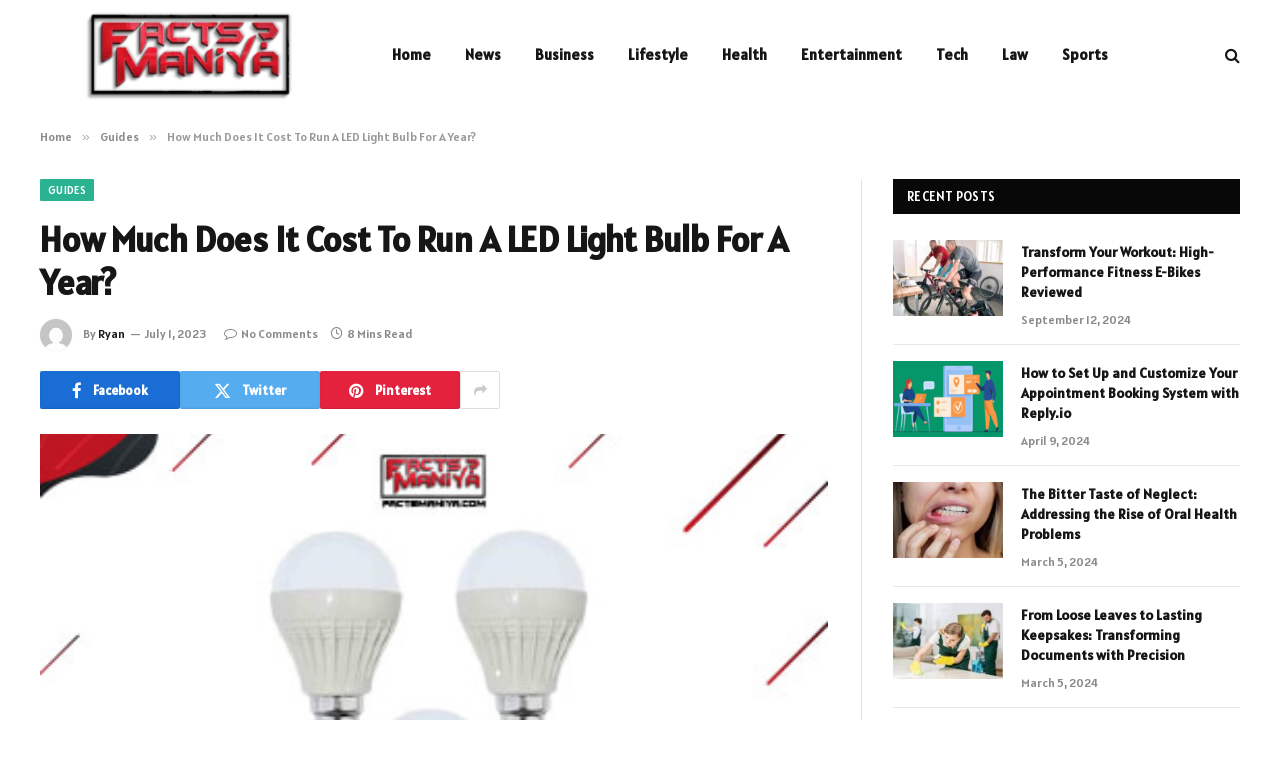

--- FILE ---
content_type: text/html; charset=UTF-8
request_url: https://www.factsmaniya.info/how-much-does-it-cost-to-run-a-led-light-bulb-for-a-year/
body_size: 19028
content:

<!DOCTYPE html>
<html dir="ltr" lang="en-US" prefix="og: https://ogp.me/ns#" class="s-light site-s-light">

<head>

	<meta charset="UTF-8" />
	<meta name="viewport" content="width=device-width, initial-scale=1" />
	<title>How Much Does It Cost To Run A LED Light Bulb For A Year? - FactsManiya</title><link rel="preload" as="image" imagesrcset="https://www.factsmaniya.info/wp-content/uploads/2022/04/How-Much-Does-It-Cost-To-Run-A-LED-Light-Bulb-For-A-Year.jpg 380w, https://www.factsmaniya.info/wp-content/uploads/2022/04/How-Much-Does-It-Cost-To-Run-A-LED-Light-Bulb-For-A-Year-300x197.jpg 300w" imagesizes="(max-width: 788px) 100vw, 788px" /><link rel="preload" as="font" href="https://www.factsmaniya.info/wp-content/themes/smart-mag/css/icons/fonts/ts-icons.woff2?v2.7" type="font/woff2" crossorigin="anonymous" />
    <style>
        #wpadminbar #wp-admin-bar-p404_free_top_button .ab-icon:before {
            content: "\f103";
            color: red;
            top: 2px;
        }
    </style>

		<!-- All in One SEO 4.5.6 - aioseo.com -->
		<meta name="description" content="LED bulbs are becoming the lighting equivalent of hybrid cars. But How Much Does It Cost To Run A LED Light Bulb For A Year? They&#039;re less expensive to run, but they&#039;re more expensive upfront than their less-efficient cousins. LED spotlights and smaller lights have been available for years, but now consumers can purchase LED" />
		<meta name="robots" content="max-image-preview:large" />
		<link rel="canonical" href="https://www.factsmaniya.info/how-much-does-it-cost-to-run-a-led-light-bulb-for-a-year/" />
		<meta name="generator" content="All in One SEO (AIOSEO) 4.5.6" />
		<meta property="og:locale" content="en_US" />
		<meta property="og:site_name" content="FactsManiya - Facts You Looking For" />
		<meta property="og:type" content="article" />
		<meta property="og:title" content="How Much Does It Cost To Run A LED Light Bulb For A Year? - FactsManiya" />
		<meta property="og:description" content="LED bulbs are becoming the lighting equivalent of hybrid cars. But How Much Does It Cost To Run A LED Light Bulb For A Year? They&#039;re less expensive to run, but they&#039;re more expensive upfront than their less-efficient cousins. LED spotlights and smaller lights have been available for years, but now consumers can purchase LED" />
		<meta property="og:url" content="https://www.factsmaniya.info/how-much-does-it-cost-to-run-a-led-light-bulb-for-a-year/" />
		<meta property="og:image" content="https://www.factsmaniya.info/wp-content/uploads/2022/04/Factsmaniya-Logo.png" />
		<meta property="og:image:secure_url" content="https://www.factsmaniya.info/wp-content/uploads/2022/04/Factsmaniya-Logo.png" />
		<meta property="og:image:width" content="800" />
		<meta property="og:image:height" content="320" />
		<meta property="article:published_time" content="2023-07-01T06:50:01+00:00" />
		<meta property="article:modified_time" content="2023-07-01T06:50:01+00:00" />
		<meta name="twitter:card" content="summary_large_image" />
		<meta name="twitter:title" content="How Much Does It Cost To Run A LED Light Bulb For A Year? - FactsManiya" />
		<meta name="twitter:description" content="LED bulbs are becoming the lighting equivalent of hybrid cars. But How Much Does It Cost To Run A LED Light Bulb For A Year? They&#039;re less expensive to run, but they&#039;re more expensive upfront than their less-efficient cousins. LED spotlights and smaller lights have been available for years, but now consumers can purchase LED" />
		<meta name="twitter:image" content="https://www.factsmaniya.info/wp-content/uploads/2022/04/Factsmaniya-Logo.png" />
		<script type="application/ld+json" class="aioseo-schema">
			{"@context":"https:\/\/schema.org","@graph":[{"@type":"BlogPosting","@id":"https:\/\/www.factsmaniya.info\/how-much-does-it-cost-to-run-a-led-light-bulb-for-a-year\/#blogposting","name":"How Much Does It Cost To Run A LED Light Bulb For A Year? - FactsManiya","headline":"How Much Does It Cost To Run A LED Light Bulb For A Year?","author":{"@id":"https:\/\/www.factsmaniya.info\/author\/matthew\/#author"},"publisher":{"@id":"https:\/\/www.factsmaniya.info\/#organization"},"image":{"@type":"ImageObject","url":"https:\/\/www.factsmaniya.info\/wp-content\/uploads\/2022\/04\/How-Much-Does-It-Cost-To-Run-A-LED-Light-Bulb-For-A-Year.jpg","width":380,"height":250,"caption":"How Much Does It Cost To Run A LED Light Bulb For A Year"},"datePublished":"2023-07-01T06:50:01+00:00","dateModified":"2023-07-01T06:50:01+00:00","inLanguage":"en-US","mainEntityOfPage":{"@id":"https:\/\/www.factsmaniya.info\/how-much-does-it-cost-to-run-a-led-light-bulb-for-a-year\/#webpage"},"isPartOf":{"@id":"https:\/\/www.factsmaniya.info\/how-much-does-it-cost-to-run-a-led-light-bulb-for-a-year\/#webpage"},"articleSection":"Guides"},{"@type":"BreadcrumbList","@id":"https:\/\/www.factsmaniya.info\/how-much-does-it-cost-to-run-a-led-light-bulb-for-a-year\/#breadcrumblist","itemListElement":[{"@type":"ListItem","@id":"https:\/\/www.factsmaniya.info\/#listItem","position":1,"name":"Home","item":"https:\/\/www.factsmaniya.info\/","nextItem":"https:\/\/www.factsmaniya.info\/how-much-does-it-cost-to-run-a-led-light-bulb-for-a-year\/#listItem"},{"@type":"ListItem","@id":"https:\/\/www.factsmaniya.info\/how-much-does-it-cost-to-run-a-led-light-bulb-for-a-year\/#listItem","position":2,"name":"How Much Does It Cost To Run A LED Light Bulb For A Year?","previousItem":"https:\/\/www.factsmaniya.info\/#listItem"}]},{"@type":"Organization","@id":"https:\/\/www.factsmaniya.info\/#organization","name":"FactsManiya","url":"https:\/\/www.factsmaniya.info\/"},{"@type":"Person","@id":"https:\/\/www.factsmaniya.info\/author\/matthew\/#author","url":"https:\/\/www.factsmaniya.info\/author\/matthew\/","name":"Ryan","image":{"@type":"ImageObject","@id":"https:\/\/www.factsmaniya.info\/how-much-does-it-cost-to-run-a-led-light-bulb-for-a-year\/#authorImage","url":"https:\/\/secure.gravatar.com\/avatar\/353c24b3869cd6f3b3420eef8101b999c9302f8eeac07bea44bc562a81688869?s=96&d=mm&r=g","width":96,"height":96,"caption":"Ryan"}},{"@type":"WebPage","@id":"https:\/\/www.factsmaniya.info\/how-much-does-it-cost-to-run-a-led-light-bulb-for-a-year\/#webpage","url":"https:\/\/www.factsmaniya.info\/how-much-does-it-cost-to-run-a-led-light-bulb-for-a-year\/","name":"How Much Does It Cost To Run A LED Light Bulb For A Year? - FactsManiya","description":"LED bulbs are becoming the lighting equivalent of hybrid cars. But How Much Does It Cost To Run A LED Light Bulb For A Year? They're less expensive to run, but they're more expensive upfront than their less-efficient cousins. LED spotlights and smaller lights have been available for years, but now consumers can purchase LED","inLanguage":"en-US","isPartOf":{"@id":"https:\/\/www.factsmaniya.info\/#website"},"breadcrumb":{"@id":"https:\/\/www.factsmaniya.info\/how-much-does-it-cost-to-run-a-led-light-bulb-for-a-year\/#breadcrumblist"},"author":{"@id":"https:\/\/www.factsmaniya.info\/author\/matthew\/#author"},"creator":{"@id":"https:\/\/www.factsmaniya.info\/author\/matthew\/#author"},"image":{"@type":"ImageObject","url":"https:\/\/www.factsmaniya.info\/wp-content\/uploads\/2022\/04\/How-Much-Does-It-Cost-To-Run-A-LED-Light-Bulb-For-A-Year.jpg","@id":"https:\/\/www.factsmaniya.info\/how-much-does-it-cost-to-run-a-led-light-bulb-for-a-year\/#mainImage","width":380,"height":250,"caption":"How Much Does It Cost To Run A LED Light Bulb For A Year"},"primaryImageOfPage":{"@id":"https:\/\/www.factsmaniya.info\/how-much-does-it-cost-to-run-a-led-light-bulb-for-a-year\/#mainImage"},"datePublished":"2023-07-01T06:50:01+00:00","dateModified":"2023-07-01T06:50:01+00:00"},{"@type":"WebSite","@id":"https:\/\/www.factsmaniya.info\/#website","url":"https:\/\/www.factsmaniya.info\/","name":"FactsManiya","description":"Facts You Looking For","inLanguage":"en-US","publisher":{"@id":"https:\/\/www.factsmaniya.info\/#organization"}}]}
		</script>
		<!-- All in One SEO -->

<link rel='dns-prefetch' href='//fonts.googleapis.com' />
<link rel="alternate" type="application/rss+xml" title="FactsManiya &raquo; Feed" href="https://www.factsmaniya.info/feed/" />
<link rel="alternate" type="application/rss+xml" title="FactsManiya &raquo; Comments Feed" href="https://www.factsmaniya.info/comments/feed/" />
<link rel="alternate" type="application/rss+xml" title="FactsManiya &raquo; How Much Does It Cost To Run A LED Light Bulb For A Year? Comments Feed" href="https://www.factsmaniya.info/how-much-does-it-cost-to-run-a-led-light-bulb-for-a-year/feed/" />
<link rel="alternate" title="oEmbed (JSON)" type="application/json+oembed" href="https://www.factsmaniya.info/wp-json/oembed/1.0/embed?url=https%3A%2F%2Fwww.factsmaniya.info%2Fhow-much-does-it-cost-to-run-a-led-light-bulb-for-a-year%2F" />
<link rel="alternate" title="oEmbed (XML)" type="text/xml+oembed" href="https://www.factsmaniya.info/wp-json/oembed/1.0/embed?url=https%3A%2F%2Fwww.factsmaniya.info%2Fhow-much-does-it-cost-to-run-a-led-light-bulb-for-a-year%2F&#038;format=xml" />
<style id='wp-img-auto-sizes-contain-inline-css' type='text/css'>
img:is([sizes=auto i],[sizes^="auto," i]){contain-intrinsic-size:3000px 1500px}
/*# sourceURL=wp-img-auto-sizes-contain-inline-css */
</style>
<style id='wp-emoji-styles-inline-css' type='text/css'>

	img.wp-smiley, img.emoji {
		display: inline !important;
		border: none !important;
		box-shadow: none !important;
		height: 1em !important;
		width: 1em !important;
		margin: 0 0.07em !important;
		vertical-align: -0.1em !important;
		background: none !important;
		padding: 0 !important;
	}
/*# sourceURL=wp-emoji-styles-inline-css */
</style>
<link rel='stylesheet' id='wp-block-library-css' href='https://www.factsmaniya.info/wp-includes/css/dist/block-library/style.min.css?ver=6.9' type='text/css' media='all' />
<style id='wp-block-heading-inline-css' type='text/css'>
h1:where(.wp-block-heading).has-background,h2:where(.wp-block-heading).has-background,h3:where(.wp-block-heading).has-background,h4:where(.wp-block-heading).has-background,h5:where(.wp-block-heading).has-background,h6:where(.wp-block-heading).has-background{padding:1.25em 2.375em}h1.has-text-align-left[style*=writing-mode]:where([style*=vertical-lr]),h1.has-text-align-right[style*=writing-mode]:where([style*=vertical-rl]),h2.has-text-align-left[style*=writing-mode]:where([style*=vertical-lr]),h2.has-text-align-right[style*=writing-mode]:where([style*=vertical-rl]),h3.has-text-align-left[style*=writing-mode]:where([style*=vertical-lr]),h3.has-text-align-right[style*=writing-mode]:where([style*=vertical-rl]),h4.has-text-align-left[style*=writing-mode]:where([style*=vertical-lr]),h4.has-text-align-right[style*=writing-mode]:where([style*=vertical-rl]),h5.has-text-align-left[style*=writing-mode]:where([style*=vertical-lr]),h5.has-text-align-right[style*=writing-mode]:where([style*=vertical-rl]),h6.has-text-align-left[style*=writing-mode]:where([style*=vertical-lr]),h6.has-text-align-right[style*=writing-mode]:where([style*=vertical-rl]){rotate:180deg}
/*# sourceURL=https://www.factsmaniya.info/wp-includes/blocks/heading/style.min.css */
</style>
<style id='wp-block-image-inline-css' type='text/css'>
.wp-block-image>a,.wp-block-image>figure>a{display:inline-block}.wp-block-image img{box-sizing:border-box;height:auto;max-width:100%;vertical-align:bottom}@media not (prefers-reduced-motion){.wp-block-image img.hide{visibility:hidden}.wp-block-image img.show{animation:show-content-image .4s}}.wp-block-image[style*=border-radius] img,.wp-block-image[style*=border-radius]>a{border-radius:inherit}.wp-block-image.has-custom-border img{box-sizing:border-box}.wp-block-image.aligncenter{text-align:center}.wp-block-image.alignfull>a,.wp-block-image.alignwide>a{width:100%}.wp-block-image.alignfull img,.wp-block-image.alignwide img{height:auto;width:100%}.wp-block-image .aligncenter,.wp-block-image .alignleft,.wp-block-image .alignright,.wp-block-image.aligncenter,.wp-block-image.alignleft,.wp-block-image.alignright{display:table}.wp-block-image .aligncenter>figcaption,.wp-block-image .alignleft>figcaption,.wp-block-image .alignright>figcaption,.wp-block-image.aligncenter>figcaption,.wp-block-image.alignleft>figcaption,.wp-block-image.alignright>figcaption{caption-side:bottom;display:table-caption}.wp-block-image .alignleft{float:left;margin:.5em 1em .5em 0}.wp-block-image .alignright{float:right;margin:.5em 0 .5em 1em}.wp-block-image .aligncenter{margin-left:auto;margin-right:auto}.wp-block-image :where(figcaption){margin-bottom:1em;margin-top:.5em}.wp-block-image.is-style-circle-mask img{border-radius:9999px}@supports ((-webkit-mask-image:none) or (mask-image:none)) or (-webkit-mask-image:none){.wp-block-image.is-style-circle-mask img{border-radius:0;-webkit-mask-image:url('data:image/svg+xml;utf8,<svg viewBox="0 0 100 100" xmlns="http://www.w3.org/2000/svg"><circle cx="50" cy="50" r="50"/></svg>');mask-image:url('data:image/svg+xml;utf8,<svg viewBox="0 0 100 100" xmlns="http://www.w3.org/2000/svg"><circle cx="50" cy="50" r="50"/></svg>');mask-mode:alpha;-webkit-mask-position:center;mask-position:center;-webkit-mask-repeat:no-repeat;mask-repeat:no-repeat;-webkit-mask-size:contain;mask-size:contain}}:root :where(.wp-block-image.is-style-rounded img,.wp-block-image .is-style-rounded img){border-radius:9999px}.wp-block-image figure{margin:0}.wp-lightbox-container{display:flex;flex-direction:column;position:relative}.wp-lightbox-container img{cursor:zoom-in}.wp-lightbox-container img:hover+button{opacity:1}.wp-lightbox-container button{align-items:center;backdrop-filter:blur(16px) saturate(180%);background-color:#5a5a5a40;border:none;border-radius:4px;cursor:zoom-in;display:flex;height:20px;justify-content:center;opacity:0;padding:0;position:absolute;right:16px;text-align:center;top:16px;width:20px;z-index:100}@media not (prefers-reduced-motion){.wp-lightbox-container button{transition:opacity .2s ease}}.wp-lightbox-container button:focus-visible{outline:3px auto #5a5a5a40;outline:3px auto -webkit-focus-ring-color;outline-offset:3px}.wp-lightbox-container button:hover{cursor:pointer;opacity:1}.wp-lightbox-container button:focus{opacity:1}.wp-lightbox-container button:focus,.wp-lightbox-container button:hover,.wp-lightbox-container button:not(:hover):not(:active):not(.has-background){background-color:#5a5a5a40;border:none}.wp-lightbox-overlay{box-sizing:border-box;cursor:zoom-out;height:100vh;left:0;overflow:hidden;position:fixed;top:0;visibility:hidden;width:100%;z-index:100000}.wp-lightbox-overlay .close-button{align-items:center;cursor:pointer;display:flex;justify-content:center;min-height:40px;min-width:40px;padding:0;position:absolute;right:calc(env(safe-area-inset-right) + 16px);top:calc(env(safe-area-inset-top) + 16px);z-index:5000000}.wp-lightbox-overlay .close-button:focus,.wp-lightbox-overlay .close-button:hover,.wp-lightbox-overlay .close-button:not(:hover):not(:active):not(.has-background){background:none;border:none}.wp-lightbox-overlay .lightbox-image-container{height:var(--wp--lightbox-container-height);left:50%;overflow:hidden;position:absolute;top:50%;transform:translate(-50%,-50%);transform-origin:top left;width:var(--wp--lightbox-container-width);z-index:9999999999}.wp-lightbox-overlay .wp-block-image{align-items:center;box-sizing:border-box;display:flex;height:100%;justify-content:center;margin:0;position:relative;transform-origin:0 0;width:100%;z-index:3000000}.wp-lightbox-overlay .wp-block-image img{height:var(--wp--lightbox-image-height);min-height:var(--wp--lightbox-image-height);min-width:var(--wp--lightbox-image-width);width:var(--wp--lightbox-image-width)}.wp-lightbox-overlay .wp-block-image figcaption{display:none}.wp-lightbox-overlay button{background:none;border:none}.wp-lightbox-overlay .scrim{background-color:#fff;height:100%;opacity:.9;position:absolute;width:100%;z-index:2000000}.wp-lightbox-overlay.active{visibility:visible}@media not (prefers-reduced-motion){.wp-lightbox-overlay.active{animation:turn-on-visibility .25s both}.wp-lightbox-overlay.active img{animation:turn-on-visibility .35s both}.wp-lightbox-overlay.show-closing-animation:not(.active){animation:turn-off-visibility .35s both}.wp-lightbox-overlay.show-closing-animation:not(.active) img{animation:turn-off-visibility .25s both}.wp-lightbox-overlay.zoom.active{animation:none;opacity:1;visibility:visible}.wp-lightbox-overlay.zoom.active .lightbox-image-container{animation:lightbox-zoom-in .4s}.wp-lightbox-overlay.zoom.active .lightbox-image-container img{animation:none}.wp-lightbox-overlay.zoom.active .scrim{animation:turn-on-visibility .4s forwards}.wp-lightbox-overlay.zoom.show-closing-animation:not(.active){animation:none}.wp-lightbox-overlay.zoom.show-closing-animation:not(.active) .lightbox-image-container{animation:lightbox-zoom-out .4s}.wp-lightbox-overlay.zoom.show-closing-animation:not(.active) .lightbox-image-container img{animation:none}.wp-lightbox-overlay.zoom.show-closing-animation:not(.active) .scrim{animation:turn-off-visibility .4s forwards}}@keyframes show-content-image{0%{visibility:hidden}99%{visibility:hidden}to{visibility:visible}}@keyframes turn-on-visibility{0%{opacity:0}to{opacity:1}}@keyframes turn-off-visibility{0%{opacity:1;visibility:visible}99%{opacity:0;visibility:visible}to{opacity:0;visibility:hidden}}@keyframes lightbox-zoom-in{0%{transform:translate(calc((-100vw + var(--wp--lightbox-scrollbar-width))/2 + var(--wp--lightbox-initial-left-position)),calc(-50vh + var(--wp--lightbox-initial-top-position))) scale(var(--wp--lightbox-scale))}to{transform:translate(-50%,-50%) scale(1)}}@keyframes lightbox-zoom-out{0%{transform:translate(-50%,-50%) scale(1);visibility:visible}99%{visibility:visible}to{transform:translate(calc((-100vw + var(--wp--lightbox-scrollbar-width))/2 + var(--wp--lightbox-initial-left-position)),calc(-50vh + var(--wp--lightbox-initial-top-position))) scale(var(--wp--lightbox-scale));visibility:hidden}}
/*# sourceURL=https://www.factsmaniya.info/wp-includes/blocks/image/style.min.css */
</style>
<style id='wp-block-paragraph-inline-css' type='text/css'>
.is-small-text{font-size:.875em}.is-regular-text{font-size:1em}.is-large-text{font-size:2.25em}.is-larger-text{font-size:3em}.has-drop-cap:not(:focus):first-letter{float:left;font-size:8.4em;font-style:normal;font-weight:100;line-height:.68;margin:.05em .1em 0 0;text-transform:uppercase}body.rtl .has-drop-cap:not(:focus):first-letter{float:none;margin-left:.1em}p.has-drop-cap.has-background{overflow:hidden}:root :where(p.has-background){padding:1.25em 2.375em}:where(p.has-text-color:not(.has-link-color)) a{color:inherit}p.has-text-align-left[style*="writing-mode:vertical-lr"],p.has-text-align-right[style*="writing-mode:vertical-rl"]{rotate:180deg}
/*# sourceURL=https://www.factsmaniya.info/wp-includes/blocks/paragraph/style.min.css */
</style>
<style id='global-styles-inline-css' type='text/css'>
:root{--wp--preset--aspect-ratio--square: 1;--wp--preset--aspect-ratio--4-3: 4/3;--wp--preset--aspect-ratio--3-4: 3/4;--wp--preset--aspect-ratio--3-2: 3/2;--wp--preset--aspect-ratio--2-3: 2/3;--wp--preset--aspect-ratio--16-9: 16/9;--wp--preset--aspect-ratio--9-16: 9/16;--wp--preset--color--black: #000000;--wp--preset--color--cyan-bluish-gray: #abb8c3;--wp--preset--color--white: #ffffff;--wp--preset--color--pale-pink: #f78da7;--wp--preset--color--vivid-red: #cf2e2e;--wp--preset--color--luminous-vivid-orange: #ff6900;--wp--preset--color--luminous-vivid-amber: #fcb900;--wp--preset--color--light-green-cyan: #7bdcb5;--wp--preset--color--vivid-green-cyan: #00d084;--wp--preset--color--pale-cyan-blue: #8ed1fc;--wp--preset--color--vivid-cyan-blue: #0693e3;--wp--preset--color--vivid-purple: #9b51e0;--wp--preset--gradient--vivid-cyan-blue-to-vivid-purple: linear-gradient(135deg,rgb(6,147,227) 0%,rgb(155,81,224) 100%);--wp--preset--gradient--light-green-cyan-to-vivid-green-cyan: linear-gradient(135deg,rgb(122,220,180) 0%,rgb(0,208,130) 100%);--wp--preset--gradient--luminous-vivid-amber-to-luminous-vivid-orange: linear-gradient(135deg,rgb(252,185,0) 0%,rgb(255,105,0) 100%);--wp--preset--gradient--luminous-vivid-orange-to-vivid-red: linear-gradient(135deg,rgb(255,105,0) 0%,rgb(207,46,46) 100%);--wp--preset--gradient--very-light-gray-to-cyan-bluish-gray: linear-gradient(135deg,rgb(238,238,238) 0%,rgb(169,184,195) 100%);--wp--preset--gradient--cool-to-warm-spectrum: linear-gradient(135deg,rgb(74,234,220) 0%,rgb(151,120,209) 20%,rgb(207,42,186) 40%,rgb(238,44,130) 60%,rgb(251,105,98) 80%,rgb(254,248,76) 100%);--wp--preset--gradient--blush-light-purple: linear-gradient(135deg,rgb(255,206,236) 0%,rgb(152,150,240) 100%);--wp--preset--gradient--blush-bordeaux: linear-gradient(135deg,rgb(254,205,165) 0%,rgb(254,45,45) 50%,rgb(107,0,62) 100%);--wp--preset--gradient--luminous-dusk: linear-gradient(135deg,rgb(255,203,112) 0%,rgb(199,81,192) 50%,rgb(65,88,208) 100%);--wp--preset--gradient--pale-ocean: linear-gradient(135deg,rgb(255,245,203) 0%,rgb(182,227,212) 50%,rgb(51,167,181) 100%);--wp--preset--gradient--electric-grass: linear-gradient(135deg,rgb(202,248,128) 0%,rgb(113,206,126) 100%);--wp--preset--gradient--midnight: linear-gradient(135deg,rgb(2,3,129) 0%,rgb(40,116,252) 100%);--wp--preset--font-size--small: 13px;--wp--preset--font-size--medium: 20px;--wp--preset--font-size--large: 36px;--wp--preset--font-size--x-large: 42px;--wp--preset--spacing--20: 0.44rem;--wp--preset--spacing--30: 0.67rem;--wp--preset--spacing--40: 1rem;--wp--preset--spacing--50: 1.5rem;--wp--preset--spacing--60: 2.25rem;--wp--preset--spacing--70: 3.38rem;--wp--preset--spacing--80: 5.06rem;--wp--preset--shadow--natural: 6px 6px 9px rgba(0, 0, 0, 0.2);--wp--preset--shadow--deep: 12px 12px 50px rgba(0, 0, 0, 0.4);--wp--preset--shadow--sharp: 6px 6px 0px rgba(0, 0, 0, 0.2);--wp--preset--shadow--outlined: 6px 6px 0px -3px rgb(255, 255, 255), 6px 6px rgb(0, 0, 0);--wp--preset--shadow--crisp: 6px 6px 0px rgb(0, 0, 0);}:where(.is-layout-flex){gap: 0.5em;}:where(.is-layout-grid){gap: 0.5em;}body .is-layout-flex{display: flex;}.is-layout-flex{flex-wrap: wrap;align-items: center;}.is-layout-flex > :is(*, div){margin: 0;}body .is-layout-grid{display: grid;}.is-layout-grid > :is(*, div){margin: 0;}:where(.wp-block-columns.is-layout-flex){gap: 2em;}:where(.wp-block-columns.is-layout-grid){gap: 2em;}:where(.wp-block-post-template.is-layout-flex){gap: 1.25em;}:where(.wp-block-post-template.is-layout-grid){gap: 1.25em;}.has-black-color{color: var(--wp--preset--color--black) !important;}.has-cyan-bluish-gray-color{color: var(--wp--preset--color--cyan-bluish-gray) !important;}.has-white-color{color: var(--wp--preset--color--white) !important;}.has-pale-pink-color{color: var(--wp--preset--color--pale-pink) !important;}.has-vivid-red-color{color: var(--wp--preset--color--vivid-red) !important;}.has-luminous-vivid-orange-color{color: var(--wp--preset--color--luminous-vivid-orange) !important;}.has-luminous-vivid-amber-color{color: var(--wp--preset--color--luminous-vivid-amber) !important;}.has-light-green-cyan-color{color: var(--wp--preset--color--light-green-cyan) !important;}.has-vivid-green-cyan-color{color: var(--wp--preset--color--vivid-green-cyan) !important;}.has-pale-cyan-blue-color{color: var(--wp--preset--color--pale-cyan-blue) !important;}.has-vivid-cyan-blue-color{color: var(--wp--preset--color--vivid-cyan-blue) !important;}.has-vivid-purple-color{color: var(--wp--preset--color--vivid-purple) !important;}.has-black-background-color{background-color: var(--wp--preset--color--black) !important;}.has-cyan-bluish-gray-background-color{background-color: var(--wp--preset--color--cyan-bluish-gray) !important;}.has-white-background-color{background-color: var(--wp--preset--color--white) !important;}.has-pale-pink-background-color{background-color: var(--wp--preset--color--pale-pink) !important;}.has-vivid-red-background-color{background-color: var(--wp--preset--color--vivid-red) !important;}.has-luminous-vivid-orange-background-color{background-color: var(--wp--preset--color--luminous-vivid-orange) !important;}.has-luminous-vivid-amber-background-color{background-color: var(--wp--preset--color--luminous-vivid-amber) !important;}.has-light-green-cyan-background-color{background-color: var(--wp--preset--color--light-green-cyan) !important;}.has-vivid-green-cyan-background-color{background-color: var(--wp--preset--color--vivid-green-cyan) !important;}.has-pale-cyan-blue-background-color{background-color: var(--wp--preset--color--pale-cyan-blue) !important;}.has-vivid-cyan-blue-background-color{background-color: var(--wp--preset--color--vivid-cyan-blue) !important;}.has-vivid-purple-background-color{background-color: var(--wp--preset--color--vivid-purple) !important;}.has-black-border-color{border-color: var(--wp--preset--color--black) !important;}.has-cyan-bluish-gray-border-color{border-color: var(--wp--preset--color--cyan-bluish-gray) !important;}.has-white-border-color{border-color: var(--wp--preset--color--white) !important;}.has-pale-pink-border-color{border-color: var(--wp--preset--color--pale-pink) !important;}.has-vivid-red-border-color{border-color: var(--wp--preset--color--vivid-red) !important;}.has-luminous-vivid-orange-border-color{border-color: var(--wp--preset--color--luminous-vivid-orange) !important;}.has-luminous-vivid-amber-border-color{border-color: var(--wp--preset--color--luminous-vivid-amber) !important;}.has-light-green-cyan-border-color{border-color: var(--wp--preset--color--light-green-cyan) !important;}.has-vivid-green-cyan-border-color{border-color: var(--wp--preset--color--vivid-green-cyan) !important;}.has-pale-cyan-blue-border-color{border-color: var(--wp--preset--color--pale-cyan-blue) !important;}.has-vivid-cyan-blue-border-color{border-color: var(--wp--preset--color--vivid-cyan-blue) !important;}.has-vivid-purple-border-color{border-color: var(--wp--preset--color--vivid-purple) !important;}.has-vivid-cyan-blue-to-vivid-purple-gradient-background{background: var(--wp--preset--gradient--vivid-cyan-blue-to-vivid-purple) !important;}.has-light-green-cyan-to-vivid-green-cyan-gradient-background{background: var(--wp--preset--gradient--light-green-cyan-to-vivid-green-cyan) !important;}.has-luminous-vivid-amber-to-luminous-vivid-orange-gradient-background{background: var(--wp--preset--gradient--luminous-vivid-amber-to-luminous-vivid-orange) !important;}.has-luminous-vivid-orange-to-vivid-red-gradient-background{background: var(--wp--preset--gradient--luminous-vivid-orange-to-vivid-red) !important;}.has-very-light-gray-to-cyan-bluish-gray-gradient-background{background: var(--wp--preset--gradient--very-light-gray-to-cyan-bluish-gray) !important;}.has-cool-to-warm-spectrum-gradient-background{background: var(--wp--preset--gradient--cool-to-warm-spectrum) !important;}.has-blush-light-purple-gradient-background{background: var(--wp--preset--gradient--blush-light-purple) !important;}.has-blush-bordeaux-gradient-background{background: var(--wp--preset--gradient--blush-bordeaux) !important;}.has-luminous-dusk-gradient-background{background: var(--wp--preset--gradient--luminous-dusk) !important;}.has-pale-ocean-gradient-background{background: var(--wp--preset--gradient--pale-ocean) !important;}.has-electric-grass-gradient-background{background: var(--wp--preset--gradient--electric-grass) !important;}.has-midnight-gradient-background{background: var(--wp--preset--gradient--midnight) !important;}.has-small-font-size{font-size: var(--wp--preset--font-size--small) !important;}.has-medium-font-size{font-size: var(--wp--preset--font-size--medium) !important;}.has-large-font-size{font-size: var(--wp--preset--font-size--large) !important;}.has-x-large-font-size{font-size: var(--wp--preset--font-size--x-large) !important;}
/*# sourceURL=global-styles-inline-css */
</style>

<style id='classic-theme-styles-inline-css' type='text/css'>
/*! This file is auto-generated */
.wp-block-button__link{color:#fff;background-color:#32373c;border-radius:9999px;box-shadow:none;text-decoration:none;padding:calc(.667em + 2px) calc(1.333em + 2px);font-size:1.125em}.wp-block-file__button{background:#32373c;color:#fff;text-decoration:none}
/*# sourceURL=/wp-includes/css/classic-themes.min.css */
</style>
<link rel='stylesheet' id='smartmag-core-css' href='https://www.factsmaniya.info/wp-content/themes/smart-mag/style.css?ver=9.5.0' type='text/css' media='all' />
<style id='smartmag-core-inline-css' type='text/css'>
:root { --text-font: "Alatsi", system-ui, -apple-system, "Segoe UI", Arial, sans-serif;
--body-font: "Alatsi", system-ui, -apple-system, "Segoe UI", Arial, sans-serif;
--ui-font: "Alatsi", system-ui, -apple-system, "Segoe UI", Arial, sans-serif;
--title-font: "Alatsi", system-ui, -apple-system, "Segoe UI", Arial, sans-serif;
--h-font: "Alatsi", system-ui, -apple-system, "Segoe UI", Arial, sans-serif;
--tertiary-font: "Alatsi", system-ui, -apple-system, "Segoe UI", Arial, sans-serif;
--title-font: var(--body-font);
--h-font: var(--body-font); }
.lower-footer { color: #ffffff; }


/*# sourceURL=smartmag-core-inline-css */
</style>
<link rel='stylesheet' id='smartmag-magnific-popup-css' href='https://www.factsmaniya.info/wp-content/themes/smart-mag/css/lightbox.css?ver=9.5.0' type='text/css' media='all' />
<link rel='stylesheet' id='smartmag-icons-css' href='https://www.factsmaniya.info/wp-content/themes/smart-mag/css/icons/icons.css?ver=9.5.0' type='text/css' media='all' />
<link rel='stylesheet' id='smartmag-gfonts-custom-css' href='https://fonts.googleapis.com/css?family=Alatsi%3A400%2C500%2C600%2C700' type='text/css' media='all' />
<script type="text/javascript" src="https://www.factsmaniya.info/wp-includes/js/jquery/jquery.min.js?ver=3.7.1" id="jquery-core-js"></script>
<script type="text/javascript" src="https://www.factsmaniya.info/wp-includes/js/jquery/jquery-migrate.min.js?ver=3.4.1" id="jquery-migrate-js"></script>
<link rel="https://api.w.org/" href="https://www.factsmaniya.info/wp-json/" /><link rel="alternate" title="JSON" type="application/json" href="https://www.factsmaniya.info/wp-json/wp/v2/posts/1628" /><link rel="EditURI" type="application/rsd+xml" title="RSD" href="https://www.factsmaniya.info/xmlrpc.php?rsd" />
<meta name="generator" content="WordPress 6.9" />
<link rel='shortlink' href='https://www.factsmaniya.info/?p=1628' />

		<script>
		var BunyadSchemeKey = 'bunyad-scheme';
		(() => {
			const d = document.documentElement;
			const c = d.classList;
			var scheme = localStorage.getItem(BunyadSchemeKey);
			
			if (scheme) {
				d.dataset.origClass = c;
				scheme === 'dark' ? c.remove('s-light', 'site-s-light') : c.remove('s-dark', 'site-s-dark');
				c.add('site-s-' + scheme, 's-' + scheme);
			}
		})();
		</script>
		<meta name="generator" content="Elementor 3.19.2; features: e_optimized_assets_loading, e_optimized_css_loading, e_font_icon_svg, additional_custom_breakpoints, block_editor_assets_optimize, e_image_loading_optimization; settings: css_print_method-external, google_font-enabled, font_display-swap">
<link rel="icon" href="https://www.factsmaniya.info/wp-content/uploads/2022/04/Factsmaniya-Favicon-150x80.png" sizes="32x32" />
<link rel="icon" href="https://www.factsmaniya.info/wp-content/uploads/2022/04/Factsmaniya-Favicon.png" sizes="192x192" />
<link rel="apple-touch-icon" href="https://www.factsmaniya.info/wp-content/uploads/2022/04/Factsmaniya-Favicon.png" />
<meta name="msapplication-TileImage" content="https://www.factsmaniya.info/wp-content/uploads/2022/04/Factsmaniya-Favicon.png" />


</head>

<body class="wp-singular post-template-default single single-post postid-1628 single-format-standard wp-custom-logo wp-theme-smart-mag right-sidebar post-layout-modern post-cat-22 has-lb has-lb-sm has-sb-sep layout-normal elementor-default elementor-kit-8328">



<div class="main-wrap">

	
<div class="off-canvas-backdrop"></div>
<div class="mobile-menu-container off-canvas s-dark" id="off-canvas">

	<div class="off-canvas-head">
		<a href="#" class="close">
			<span class="visuallyhidden">Close Menu</span>
			<i class="tsi tsi-times"></i>
		</a>

		<div class="ts-logo">
			<img class="logo-mobile logo-image" src="https://www.factsmaniya.info/wp-content/uploads/2023/11/Factsmaniya-Logo-300x120.png.webp" width="150" height="60" alt="FactsManiya"/>		</div>
	</div>

	<div class="off-canvas-content">

		
			<ul id="menu-primary" class="mobile-menu"><li id="menu-item-8181" class="menu-item menu-item-type-custom menu-item-object-custom menu-item-home menu-item-8181"><a href="https://www.factsmaniya.info/">Home</a></li>
<li id="menu-item-1194" class="menu-item menu-item-type-taxonomy menu-item-object-category menu-item-1194"><a href="https://www.factsmaniya.info/category/news/">News</a></li>
<li id="menu-item-6243" class="menu-item menu-item-type-taxonomy menu-item-object-category menu-item-6243"><a href="https://www.factsmaniya.info/category/business/">Business</a></li>
<li id="menu-item-7954" class="menu-item menu-item-type-taxonomy menu-item-object-category menu-item-7954"><a href="https://www.factsmaniya.info/category/lifestyle/">Lifestyle</a></li>
<li id="menu-item-6245" class="menu-item menu-item-type-taxonomy menu-item-object-category menu-item-6245"><a href="https://www.factsmaniya.info/category/health/">Health</a></li>
<li id="menu-item-6244" class="menu-item menu-item-type-taxonomy menu-item-object-category menu-item-6244"><a href="https://www.factsmaniya.info/category/entertainment/">Entertainment</a></li>
<li id="menu-item-9011" class="menu-item menu-item-type-taxonomy menu-item-object-category menu-item-9011"><a href="https://www.factsmaniya.info/category/tech/">Tech</a></li>
<li id="menu-item-9012" class="menu-item menu-item-type-taxonomy menu-item-object-category menu-item-9012"><a href="https://www.factsmaniya.info/category/law/">Law</a></li>
<li id="menu-item-9013" class="menu-item menu-item-type-taxonomy menu-item-object-category menu-item-9013"><a href="https://www.factsmaniya.info/category/sports/">Sports</a></li>
</ul>
		
		
		
		<div class="spc-social-block spc-social spc-social-b smart-head-social">
		
			
				<a href="#" class="link service s-facebook" target="_blank" rel="nofollow noopener">
					<i class="icon tsi tsi-facebook"></i>					<span class="visuallyhidden">Facebook</span>
				</a>
									
			
				<a href="#" class="link service s-twitter" target="_blank" rel="nofollow noopener">
					<i class="icon tsi tsi-twitter"></i>					<span class="visuallyhidden">X (Twitter)</span>
				</a>
									
			
				<a href="#" class="link service s-instagram" target="_blank" rel="nofollow noopener">
					<i class="icon tsi tsi-instagram"></i>					<span class="visuallyhidden">Instagram</span>
				</a>
									
			
		</div>

		
	</div>

</div>
<div class="smart-head smart-head-a smart-head-main" id="smart-head" data-sticky="auto" data-sticky-type="smart" data-sticky-full>
	
	<div class="smart-head-row smart-head-mid is-light smart-head-row-full">

		<div class="inner wrap">

							
				<div class="items items-left ">
					<a href="https://www.factsmaniya.info/" title="FactsManiya" rel="home" class="logo-link ts-logo logo-is-image">
		<span>
			
				
					<img src="https://www.factsmaniya.info/wp-content/uploads/2023/11/Factsmaniya-Logo-300x120.png.webp" class="logo-image" alt="FactsManiya" width="300" height="120"/>
									 
					</span>
	</a>	<div class="nav-wrap">
		<nav class="navigation navigation-main nav-hov-a">
			<ul id="menu-primary-1" class="menu"><li class="menu-item menu-item-type-custom menu-item-object-custom menu-item-home menu-item-8181"><a href="https://www.factsmaniya.info/">Home</a></li>
<li class="menu-item menu-item-type-taxonomy menu-item-object-category menu-cat-1 menu-item-1194"><a href="https://www.factsmaniya.info/category/news/">News</a></li>
<li class="menu-item menu-item-type-taxonomy menu-item-object-category menu-cat-30 menu-item-6243"><a href="https://www.factsmaniya.info/category/business/">Business</a></li>
<li class="menu-item menu-item-type-taxonomy menu-item-object-category menu-cat-32 menu-item-7954"><a href="https://www.factsmaniya.info/category/lifestyle/">Lifestyle</a></li>
<li class="menu-item menu-item-type-taxonomy menu-item-object-category menu-cat-29 menu-item-6245"><a href="https://www.factsmaniya.info/category/health/">Health</a></li>
<li class="menu-item menu-item-type-taxonomy menu-item-object-category menu-cat-28 menu-item-6244"><a href="https://www.factsmaniya.info/category/entertainment/">Entertainment</a></li>
<li class="menu-item menu-item-type-taxonomy menu-item-object-category menu-cat-31 menu-item-9011"><a href="https://www.factsmaniya.info/category/tech/">Tech</a></li>
<li class="menu-item menu-item-type-taxonomy menu-item-object-category menu-cat-41 menu-item-9012"><a href="https://www.factsmaniya.info/category/law/">Law</a></li>
<li class="menu-item menu-item-type-taxonomy menu-item-object-category menu-cat-36 menu-item-9013"><a href="https://www.factsmaniya.info/category/sports/">Sports</a></li>
</ul>		</nav>
	</div>
				</div>

							
				<div class="items items-center empty">
								</div>

							
				<div class="items items-right ">
				

	<a href="#" class="search-icon has-icon-only is-icon" title="Search">
		<i class="tsi tsi-search"></i>
	</a>

				</div>

						
		</div>
	</div>

	</div>
<div class="smart-head smart-head-a smart-head-mobile" id="smart-head-mobile" data-sticky="mid" data-sticky-type="smart" data-sticky-full>
	
	<div class="smart-head-row smart-head-mid smart-head-row-3 s-dark smart-head-row-full">

		<div class="inner wrap">

							
				<div class="items items-left ">
				
<button class="offcanvas-toggle has-icon" type="button" aria-label="Menu">
	<span class="hamburger-icon hamburger-icon-a">
		<span class="inner"></span>
	</span>
</button>				</div>

							
				<div class="items items-center ">
					<a href="https://www.factsmaniya.info/" title="FactsManiya" rel="home" class="logo-link ts-logo logo-is-image">
		<span>
			
									<img class="logo-mobile logo-image" src="https://www.factsmaniya.info/wp-content/uploads/2023/11/Factsmaniya-Logo-300x120.png.webp" width="150" height="60" alt="FactsManiya"/>									 
					</span>
	</a>				</div>

							
				<div class="items items-right ">
				

	<a href="#" class="search-icon has-icon-only is-icon" title="Search">
		<i class="tsi tsi-search"></i>
	</a>

				</div>

						
		</div>
	</div>

	</div>
<nav class="breadcrumbs is-full-width breadcrumbs-a" id="breadcrumb"><div class="inner ts-contain "><span><a href="https://www.factsmaniya.info/"><span>Home</span></a></span><span class="delim">&raquo;</span><span><a href="https://www.factsmaniya.info/category/guide/"><span>Guides</span></a></span><span class="delim">&raquo;</span><span class="current">How Much Does It Cost To Run A LED Light Bulb For A Year?</span></div></nav>
<div class="main ts-contain cf right-sidebar">
	
		

<div class="ts-row">
	<div class="col-8 main-content s-post-contain">

					<div class="the-post-header s-head-modern s-head-modern-a">
	<div class="post-meta post-meta-a post-meta-left post-meta-single has-below"><div class="post-meta-items meta-above"><span class="meta-item cat-labels">
						
						<a href="https://www.factsmaniya.info/category/guide/" class="category term-color-22" rel="category">Guides</a>
					</span>
					</div><h1 class="is-title post-title">How Much Does It Cost To Run A LED Light Bulb For A Year?</h1><div class="post-meta-items meta-below has-author-img"><span class="meta-item post-author has-img"><img alt='Ryan' src='https://secure.gravatar.com/avatar/353c24b3869cd6f3b3420eef8101b999c9302f8eeac07bea44bc562a81688869?s=32&#038;d=mm&#038;r=g' srcset='https://secure.gravatar.com/avatar/353c24b3869cd6f3b3420eef8101b999c9302f8eeac07bea44bc562a81688869?s=64&#038;d=mm&#038;r=g 2x' class='avatar avatar-32 photo' height='32' width='32' decoding='async'/><span class="by">By</span> <a href="https://www.factsmaniya.info/author/matthew/" title="Posts by Ryan" rel="author">Ryan</a></span><span class="meta-item has-next-icon date"><time class="post-date" datetime="2023-07-01T06:50:01+00:00">July 1, 2023</time></span><span class="has-next-icon meta-item comments has-icon"><a href="https://www.factsmaniya.info/how-much-does-it-cost-to-run-a-led-light-bulb-for-a-year/#respond"><i class="tsi tsi-comment-o"></i>No Comments</a></span><span class="meta-item read-time has-icon"><i class="tsi tsi-clock"></i>8 Mins Read</span></div></div>
	<div class="post-share post-share-b spc-social-colors  post-share-b1">

				
		
				
			<a href="https://www.facebook.com/sharer.php?u=https%3A%2F%2Fwww.factsmaniya.info%2Fhow-much-does-it-cost-to-run-a-led-light-bulb-for-a-year%2F" class="cf service s-facebook service-lg" 
				title="Share on Facebook" target="_blank" rel="nofollow noopener">
				<i class="tsi tsi-tsi tsi-facebook"></i>
				<span class="label">Facebook</span>
							</a>
				
				
			<a href="https://twitter.com/intent/tweet?url=https%3A%2F%2Fwww.factsmaniya.info%2Fhow-much-does-it-cost-to-run-a-led-light-bulb-for-a-year%2F&#038;text=How%20Much%20Does%20It%20Cost%20To%20Run%20A%20LED%20Light%20Bulb%20For%20A%20Year%3F" class="cf service s-twitter service-lg" 
				title="Share on X (Twitter)" target="_blank" rel="nofollow noopener">
				<i class="tsi tsi-tsi tsi-twitter"></i>
				<span class="label">Twitter</span>
							</a>
				
				
			<a href="https://pinterest.com/pin/create/button/?url=https%3A%2F%2Fwww.factsmaniya.info%2Fhow-much-does-it-cost-to-run-a-led-light-bulb-for-a-year%2F&#038;media=https%3A%2F%2Fwww.factsmaniya.info%2Fwp-content%2Fuploads%2F2022%2F04%2FHow-Much-Does-It-Cost-To-Run-A-LED-Light-Bulb-For-A-Year.jpg&#038;description=How%20Much%20Does%20It%20Cost%20To%20Run%20A%20LED%20Light%20Bulb%20For%20A%20Year%3F" class="cf service s-pinterest service-lg" 
				title="Share on Pinterest" target="_blank" rel="nofollow noopener">
				<i class="tsi tsi-tsi tsi-pinterest"></i>
				<span class="label">Pinterest</span>
							</a>
				
				
			<a href="https://www.linkedin.com/shareArticle?mini=true&#038;url=https%3A%2F%2Fwww.factsmaniya.info%2Fhow-much-does-it-cost-to-run-a-led-light-bulb-for-a-year%2F" class="cf service s-linkedin service-sm" 
				title="Share on LinkedIn" target="_blank" rel="nofollow noopener">
				<i class="tsi tsi-tsi tsi-linkedin"></i>
				<span class="label">LinkedIn</span>
							</a>
				
				
			<a href="https://www.tumblr.com/share/link?url=https%3A%2F%2Fwww.factsmaniya.info%2Fhow-much-does-it-cost-to-run-a-led-light-bulb-for-a-year%2F&#038;name=How%20Much%20Does%20It%20Cost%20To%20Run%20A%20LED%20Light%20Bulb%20For%20A%20Year%3F" class="cf service s-tumblr service-sm" 
				title="Share on Tumblr" target="_blank" rel="nofollow noopener">
				<i class="tsi tsi-tsi tsi-tumblr"></i>
				<span class="label">Tumblr</span>
							</a>
				
				
			<a href="/cdn-cgi/l/email-protection#[base64]" class="cf service s-email service-sm" title="Share via Email" target="_blank" rel="nofollow noopener">
				<i class="tsi tsi-tsi tsi-envelope-o"></i>
				<span class="label">Email</span>
							</a>
				
		
				
					<a href="#" class="show-more" title="Show More Social Sharing"><i class="tsi tsi-share"></i></a>
		
				
	</div>

	
	
</div>		
					<div class="single-featured">	
	<div class="featured">
				
			<a href="https://www.factsmaniya.info/wp-content/uploads/2022/04/How-Much-Does-It-Cost-To-Run-A-LED-Light-Bulb-For-A-Year.jpg" class="image-link media-ratio ar-bunyad-main" title="How Much Does It Cost To Run A LED Light Bulb For A Year?"><img fetchpriority="high" width="788" height="515" src="https://www.factsmaniya.info/wp-content/uploads/2022/04/How-Much-Does-It-Cost-To-Run-A-LED-Light-Bulb-For-A-Year.jpg" class="attachment-bunyad-main size-bunyad-main no-lazy skip-lazy wp-post-image" alt="How Much Does It Cost To Run A LED Light Bulb For A Year" sizes="(max-width: 788px) 100vw, 788px" title="How Much Does It Cost To Run A LED Light Bulb For A Year?" decoding="async" srcset="https://www.factsmaniya.info/wp-content/uploads/2022/04/How-Much-Does-It-Cost-To-Run-A-LED-Light-Bulb-For-A-Year.jpg 380w, https://www.factsmaniya.info/wp-content/uploads/2022/04/How-Much-Does-It-Cost-To-Run-A-LED-Light-Bulb-For-A-Year-300x197.jpg 300w" /></a>		
						
			</div>

	</div>
		
		<div class="the-post s-post-modern">

			<article id="post-1628" class="post-1628 post type-post status-publish format-standard has-post-thumbnail category-guide">
				
<div class="post-content-wrap has-share-float">
						<div class="post-share-float share-float-b is-hidden spc-social-colors spc-social-colored">
	<div class="inner">
					<span class="share-text">Share</span>
		
		<div class="services">
					
				
			<a href="https://www.facebook.com/sharer.php?u=https%3A%2F%2Fwww.factsmaniya.info%2Fhow-much-does-it-cost-to-run-a-led-light-bulb-for-a-year%2F" class="cf service s-facebook" target="_blank" title="Facebook" rel="nofollow noopener">
				<i class="tsi tsi-facebook"></i>
				<span class="label">Facebook</span>

							</a>
				
				
			<a href="https://twitter.com/intent/tweet?url=https%3A%2F%2Fwww.factsmaniya.info%2Fhow-much-does-it-cost-to-run-a-led-light-bulb-for-a-year%2F&text=How%20Much%20Does%20It%20Cost%20To%20Run%20A%20LED%20Light%20Bulb%20For%20A%20Year%3F" class="cf service s-twitter" target="_blank" title="Twitter" rel="nofollow noopener">
				<i class="tsi tsi-twitter"></i>
				<span class="label">Twitter</span>

							</a>
				
				
			<a href="https://www.linkedin.com/shareArticle?mini=true&url=https%3A%2F%2Fwww.factsmaniya.info%2Fhow-much-does-it-cost-to-run-a-led-light-bulb-for-a-year%2F" class="cf service s-linkedin" target="_blank" title="LinkedIn" rel="nofollow noopener">
				<i class="tsi tsi-linkedin"></i>
				<span class="label">LinkedIn</span>

							</a>
				
				
			<a href="https://pinterest.com/pin/create/button/?url=https%3A%2F%2Fwww.factsmaniya.info%2Fhow-much-does-it-cost-to-run-a-led-light-bulb-for-a-year%2F&media=https%3A%2F%2Fwww.factsmaniya.info%2Fwp-content%2Fuploads%2F2022%2F04%2FHow-Much-Does-It-Cost-To-Run-A-LED-Light-Bulb-For-A-Year.jpg&description=How%20Much%20Does%20It%20Cost%20To%20Run%20A%20LED%20Light%20Bulb%20For%20A%20Year%3F" class="cf service s-pinterest" target="_blank" title="Pinterest" rel="nofollow noopener">
				<i class="tsi tsi-pinterest-p"></i>
				<span class="label">Pinterest</span>

							</a>
				
				
			<a href="/cdn-cgi/l/email-protection#[base64]" class="cf service s-email" target="_blank" title="Email" rel="nofollow noopener">
				<i class="tsi tsi-envelope-o"></i>
				<span class="label">Email</span>

							</a>
				
		
					
		</div>
	</div>		
</div>
			
	<div class="post-content cf entry-content content-spacious">

		
				
		
<p>LED bulbs are becoming the lighting equivalent of hybrid cars. But <strong>How Much Does It Cost To Run A LED Light Bulb For A Year?</strong> They&#8217;re less expensive to run, but they&#8217;re more expensive upfront than their less-efficient cousins.</p>



<p><a href="https://www.factsmaniya.info/can-led-lights-work-without-an-adapter/">LED</a> spotlights and smaller lights have been available for years, but now consumers can purchase LED <a href="https://www.factsmaniya.info/how-long-does-a-60-watt-light-bulb-last/">bulbs</a> that produce the same amount of light as a 60-watt incandescent bulb and can be used almost everywhere.</p>



<p>Instead of calling them online or from a niche retailer, they will be available next year at Home Depot, Lowes, and, no doubt, other well-known retailers. When it comes to cost and light quality, LEDs are a good option for downlights right now, and they&#8217;re worth keeping an eye on if you have a lot of incandescent bulbs.</p>



<p>Don&#8217;t expect a speedy payback by switching over if you already have a lot of CFLs in locations like desktop lighting. On the other hand, LEDs have several advantages; the most notable is their extended life. Lighting your home is a very personal choice, but there are a few things to think about as you contemplate upgrading with <a href="https://www.factsmaniya.info/are-smart-thermostats-energy-efficient/">energy efficiency</a> in mind.</p>


<div class="wp-block-image">
<figure class="aligncenter size-full"><img loading="lazy" decoding="async" width="600" height="400" src="https://www.factsmaniya.info/wp-content/uploads/2022/04/Does-It-Cost-To-Run-A-LED-Light-Bulb-For-A-Year.jpg" alt="Does It Cost To Run A LED Light Bulb For A Year" class="wp-image-1629" srcset="https://www.factsmaniya.info/wp-content/uploads/2022/04/Does-It-Cost-To-Run-A-LED-Light-Bulb-For-A-Year.jpg 600w, https://www.factsmaniya.info/wp-content/uploads/2022/04/Does-It-Cost-To-Run-A-LED-Light-Bulb-For-A-Year-300x200.jpg 300w" sizes="(max-width: 600px) 100vw, 600px" /></figure>
</div>


<h2 class="wp-block-heading"><strong>How Much Does It Cost To Run A LED Light Bulb For A Year?Cost Of A LED Bulb</strong></h2>



<p>The good thing about LEDs is that they are of good quality and provide adequate light for a wide range of applications. However, there&#8217;s no escaping that <a href="https://www.factsmaniya.info/how-bright-is-a-9-watt-led-bulb/">LED bulbs</a> for general lighting are a relatively new technology with a high price tag. <strong>The 800-lumen Philips LED light from Home Depot costs just about $40 and uses 12 watts. Lighting Sciences Group&#8217;s 40-watt equivalent, which uses less than 8 watts, costs slightly under $18.</strong></p>



<p>You&#8217;d have to take a long look from a cost standpoint if you considered switching to LEDs en masse. <a href="https://www.osram.us/cb/" data-type="URL" data-id="https://www.osram.us/cb/">Osram Sylvania</a> estimates that using its $39.98 LED to replace a 60-watt incandescent bulb will save $132 during the bulb&#8217;s lifetime, assuming a 10 cents per kilowatt-hour power price. That&#8217;s more than 25,000 hours or 17 years of four-hour-a-day bulb use.</p>



<h2 class="wp-block-heading"><strong>Wattage of Different Types of Bulbs at Various Brightness Levels:</strong></h2>



<p>This chart compares the energy consumption (in watts) of LED, CFL, and Incandescent bulbs at different brightness levels (measured in Lumens). The x-axis represents the brightness levels, and the y-axis represents the wattage. Each bar color represents a different type of bulb.</p>



<p>From this chart, we can see that LED bulbs consume the least energy across all brightness levels, followed by CFL bulbs. Incandescent bulbs consume the most energy. This means that LED bulbs are the most energy-efficient option.</p>


<div class="wp-block-image">
<figure class="aligncenter size-large is-resized"><img loading="lazy" decoding="async" src="http://www.factsmaniya.com/wp-content/uploads/2023/07/Wattage-of-different-types-of-bulbs-at-various-brightness-levels-1024x638.png" alt="" class="wp-image-4609" width="747" height="465" srcset="https://www.factsmaniya.info/wp-content/uploads/2023/07/Wattage-of-different-types-of-bulbs-at-various-brightness-levels-1024x638.png 1024w, https://www.factsmaniya.info/wp-content/uploads/2023/07/Wattage-of-different-types-of-bulbs-at-various-brightness-levels-300x187.png 300w, https://www.factsmaniya.info/wp-content/uploads/2023/07/Wattage-of-different-types-of-bulbs-at-various-brightness-levels-768x478.png 768w, https://www.factsmaniya.info/wp-content/uploads/2023/07/Wattage-of-different-types-of-bulbs-at-various-brightness-levels.png 1352w" sizes="(max-width: 747px) 100vw, 747px" /></figure>
</div>


<h2 class="wp-block-heading"><strong>Cost per Month of Different Types of Bulbs at Various Brightness Levels (in USD):</strong></h2>



<p>This chart compares the cost per month (in US dollars) of running LED, CFL, and Incandescent bulbs at different brightness levels. The x-axis represents the brightness levels, and the y-axis represents the cost per month. Each bar color represents a different type of bulb.</p>



<p>From this chart, we can see that LED bulbs are the cheapest to run across all brightness levels, followed by CFL bulbs. Incandescent bulbs are the most expensive to run. This means that LED bulbs are the most cost-effective option.</p>


<div class="wp-block-image">
<figure class="aligncenter size-large is-resized"><img loading="lazy" decoding="async" src="http://www.factsmaniya.com/wp-content/uploads/2023/07/Cost-per-Month-of-Different-Types-of-Bulbs-at-Various-Brightness-Levels--1024x671.png" alt="" class="wp-image-4610" width="757" height="496" srcset="https://www.factsmaniya.info/wp-content/uploads/2023/07/Cost-per-Month-of-Different-Types-of-Bulbs-at-Various-Brightness-Levels--1024x671.png 1024w, https://www.factsmaniya.info/wp-content/uploads/2023/07/Cost-per-Month-of-Different-Types-of-Bulbs-at-Various-Brightness-Levels--300x196.png 300w, https://www.factsmaniya.info/wp-content/uploads/2023/07/Cost-per-Month-of-Different-Types-of-Bulbs-at-Various-Brightness-Levels--768x503.png 768w, https://www.factsmaniya.info/wp-content/uploads/2023/07/Cost-per-Month-of-Different-Types-of-Bulbs-at-Various-Brightness-Levels-.png 1310w" sizes="(max-width: 757px) 100vw, 757px" /></figure>
</div>


<h2 class="wp-block-heading"><strong>How Many Units Does A 9-Watt LED Bulb Consume In One Month If It Is Switched On Continuously For 24 Hours?</strong></h2>



<p>If you turn on a 9-watt LED bulb constantly for 24 hours, the energy consumption will be 9 24 =216 watts, and for a month of 30 days, it will be 216 30 =6480 watts, or 6.48 kwh, or 6.48 units, because one kwh equals one unit.</p>



<p>And if your electricity board charges Rs. 4 per unit, the total power consumption charges will be Rs. 25.92 paise for your LED bulb of 9 watts, plus electricity duty and service charge, vary from state to state electricity boards.</p>



<h2 class="wp-block-heading"><strong>What Is The Cost Of Leaving An LED Light On?</strong></h2>



<p>A regular incandescent bulb costs about 0.75 cents per hour, whereas LEDs or CFLs cost one-sixth of that. Thus, leaving the lights on (either overnight or while you&#8217;re at work for the day, say both are about 8 hours) costs about 6 cents for a conventional light and a little more than 1 cent for modern bulbs.</p>



<h2 class="wp-block-heading"><strong>Is It Expensive To Run LED Lights?</strong></h2>



<p>Yes, in a word. LED lamps are less expensive to operate than energy-saving bulbs. When calculating total expenditures consider each type of bulb&#8217;s lifespan efficiency and energy usage; For example, while an LED bulb may cost more at purchase, you are likely to buy less of them over time.</p>



<h2 class="wp-block-heading"><strong>Do LED Lights Consume A Lot Of Power?</strong></h2>



<p>Yes, indeed! <a href="https://www.factsmaniya.info/do-you-put-led-lights-on-the-ceiling-or-wall/">LED lights</a> to use 80-90 percent less energy than incandescent bulbs and can last up to 100,000 hours compared to 3,000 hours for incandescent bulbs. Combining this with LEDs&#8217; long-lasting design may <a href="https://www.factsmaniya.info/do-smart-light-switches-save-money/">save money</a> on more than just electricity.</p>



<h2 class="wp-block-heading"><strong>How Much Does A 24-Hour Run Of An LED Bulb Cost?</strong></h2>



<p>A single 12-watt LED bulb would cost around $1 per year if you used it for two hours a day and paid the national average of 11.5 cents per kilowatt-hour. For instance, comparable 14-watt CFLs cost $1.17 per year, while 60-watt incandescents cost nearly $5 per year.</p>



<h2 class="wp-block-heading"><strong>How Much Does It Cost To Run LED Lights Continuously Throughout The Day?</strong></h2>



<p>A regular incandescent bulb costs about 0.75 cents per hour. In contrast, LEDs or CFLs cost one-sixth of that – thus, leaving the lights on (either midnight or while you&#8217;re at work for the day, say both are approximately 8 hours) costs about 6 cents for a conventional light and a little more than 1 cent for modern bulbs.</p>



<h2 class="wp-block-heading"><strong>how much does it cost to run a led light bulb for 24 hours?</strong></h2>



<p>The cost of running a LED light bulb for 24 hours depends on several factors, including the wattage of the bulb and the cost per kilowatt-hour in your area. LED light bulbs are known for their energy efficiency, which can lead to significant savings on your electricity bill.</p>



<p>For instance, if you use a 60-watt equivalent LED bulb, which typically uses around 12 watts, for 24 hours, the cost would depend on your electricity rate. If we consider the national average of 11 cents per kilowatt-hour, running a 12-watt LED bulb for 24 hours would cost approximately 3.2 cents.</p>



<p>Similarly, if you use a 100-watt bulb for 24 hours, considering 12 cents per kilowatt-hour, the cost would be around 28.8 cents.</p>



<p>It&#8217;s important to note that these calculations are estimates and the actual cost may vary based on your local electricity rates and the specific power consumption of your LED bulb. You can use online calculators to get a more accurate estimate based on your specific circumstances.</p>



<p>In conclusion, while the cost of running a LED light bulb for 24 hours is relatively low due to their energy efficiency, it&#8217;s always a good idea to turn off lights when they&#8217;re not in use to save energy and reduce your electricity bill.</p>



<h2 class="wp-block-heading"><strong>Conclusion</strong></h2>



<p>Consider how much a new bulb will cost to operate and <strong>How Much Does It Cost To Run A LED Light Bulb For A Year?</strong> To make the best decision for your house, the environment, and your wallet; when there are so many options at the store, it&#8217;s tempting to grab the cheapest bulb on the shelf, but this could cost you a lot of money in the long term. Considering that lighting accounts for over 10% of a household&#8217;s energy cost buying energy-efficient light bulbs is a no-brainer.</p>



<h2 class="wp-block-heading has-text-align-center"><strong>Frequently Asked Questions</strong></h2>



<div class="wp-block-rank-math-faq-block"><div class="rank-math-faq-item"><h3 class="rank-math-question">Do LED strip lights consume a lot of power?</h3><div class="rank-math-answer"><a href="https://www.factsmaniya.info/can-i-connect-led-strip-lights-together/" target="_blank" rel="noreferrer noopener">LED strip</a> lights are typically inexpensive to run and consume relatively little electricity. They consume around 90% less energy than incandescent bulbs and 70% less energy than halogen lights to generate the same amount of light. This is due to LEDs&#8217; tremendous efficiency and the fact that they squander relatively little energy through thermal radiation.</div></div><div class="rank-math-faq-item"><h3 class="rank-math-question">Is it expensive to run LED lights?</h3><div class="rank-math-answer">Yes, in a word. LED lighting is less expensive to operate than energy-saving bulbs. When calculating total expenditures consider each type of bulb&#8217;s lifespan efficiency and energy usage; For example, while an LED bulb may cost more at purchase, you are likely to buy less of them over time.</div></div><div class="rank-math-faq-item"><h3 class="rank-math-question">Do LED lights consume more energy than traditional lights?</h3><div class="rank-math-answer">Compared to incandescent lights, LED bulbs use more than 75% less energy. Bright LED flood lamps consume only 11 to 12 watts while producing the same light as a 50-watt incandescent bulb. The hassle factor is another advantage of LEDs. LEDs have a far longer lifespan than standard bulbs.</div></div></div>

				
		
		
		
	</div>
</div>
	
			</article>

			
	
	<div class="post-share-bot">
		<span class="info">Share.</span>
		
		<span class="share-links spc-social spc-social-colors spc-social-bg">

			
			
				<a href="https://www.facebook.com/sharer.php?u=https%3A%2F%2Fwww.factsmaniya.info%2Fhow-much-does-it-cost-to-run-a-led-light-bulb-for-a-year%2F" class="service s-facebook tsi tsi-facebook" 
					title="Share on Facebook" target="_blank" rel="nofollow noopener">
					<span class="visuallyhidden">Facebook</span>

									</a>
					
			
				<a href="https://twitter.com/intent/tweet?url=https%3A%2F%2Fwww.factsmaniya.info%2Fhow-much-does-it-cost-to-run-a-led-light-bulb-for-a-year%2F&#038;text=How%20Much%20Does%20It%20Cost%20To%20Run%20A%20LED%20Light%20Bulb%20For%20A%20Year%3F" class="service s-twitter tsi tsi-twitter" 
					title="Share on X (Twitter)" target="_blank" rel="nofollow noopener">
					<span class="visuallyhidden">Twitter</span>

									</a>
					
			
				<a href="https://pinterest.com/pin/create/button/?url=https%3A%2F%2Fwww.factsmaniya.info%2Fhow-much-does-it-cost-to-run-a-led-light-bulb-for-a-year%2F&#038;media=https%3A%2F%2Fwww.factsmaniya.info%2Fwp-content%2Fuploads%2F2022%2F04%2FHow-Much-Does-It-Cost-To-Run-A-LED-Light-Bulb-For-A-Year.jpg&#038;description=How%20Much%20Does%20It%20Cost%20To%20Run%20A%20LED%20Light%20Bulb%20For%20A%20Year%3F" class="service s-pinterest tsi tsi-pinterest" 
					title="Share on Pinterest" target="_blank" rel="nofollow noopener">
					<span class="visuallyhidden">Pinterest</span>

									</a>
					
			
				<a href="https://www.linkedin.com/shareArticle?mini=true&#038;url=https%3A%2F%2Fwww.factsmaniya.info%2Fhow-much-does-it-cost-to-run-a-led-light-bulb-for-a-year%2F" class="service s-linkedin tsi tsi-linkedin" 
					title="Share on LinkedIn" target="_blank" rel="nofollow noopener">
					<span class="visuallyhidden">LinkedIn</span>

									</a>
					
			
				<a href="https://www.tumblr.com/share/link?url=https%3A%2F%2Fwww.factsmaniya.info%2Fhow-much-does-it-cost-to-run-a-led-light-bulb-for-a-year%2F&#038;name=How%20Much%20Does%20It%20Cost%20To%20Run%20A%20LED%20Light%20Bulb%20For%20A%20Year%3F" class="service s-tumblr tsi tsi-tumblr" 
					title="Share on Tumblr" target="_blank" rel="nofollow noopener">
					<span class="visuallyhidden">Tumblr</span>

									</a>
					
			
				<a href="/cdn-cgi/l/email-protection#[base64]" class="service s-email tsi tsi-envelope-o" title="Share via Email" target="_blank" rel="nofollow noopener">
					<span class="visuallyhidden">Email</span>

									</a>
					
			
			
		</span>
	</div>
	



	<div class="author-box">
			<section class="author-info">
	
		<img alt='' src='https://secure.gravatar.com/avatar/353c24b3869cd6f3b3420eef8101b999c9302f8eeac07bea44bc562a81688869?s=95&#038;d=mm&#038;r=g' srcset='https://secure.gravatar.com/avatar/353c24b3869cd6f3b3420eef8101b999c9302f8eeac07bea44bc562a81688869?s=190&#038;d=mm&#038;r=g 2x' class='avatar avatar-95 photo' height='95' width='95' decoding='async'/>		
		<div class="description">
			<a href="https://www.factsmaniya.info/author/matthew/" title="Posts by Ryan" rel="author">Ryan</a>			
			<ul class="social-icons">
							
				<li>
					<a href="https://www.factsmaniya.info" class="icon tsi tsi-home" title="Website"> 
						<span class="visuallyhidden">Website</span></a>				
				</li>
				
				
						</ul>
			
			<p class="bio">Hi, This is Ryan an enthusiast of making everything latest with technology and other stuff. I am a PHD in computer science.</p>
		</div>
		
	</section>	</div>


	<section class="related-posts">
							
							
				<div class="block-head block-head-ac block-head-a block-head-a1 is-left">

					<h4 class="heading">Related <span class="color">Posts</span></h4>					
									</div>
				
			
				<section class="block-wrap block-grid cols-gap-sm mb-none" data-id="1">

				
			<div class="block-content">
					
	<div class="loop loop-grid loop-grid-sm grid grid-3 md:grid-2 xs:grid-1">

					
<article class="l-post grid-post grid-sm-post">

	
			<div class="media">

		
			<a href="https://www.factsmaniya.info/associate-justice-of-the-supreme-court-of-the-united-states/" class="image-link media-ratio ratio-16-9" title="Associate Justice of the Supreme Court of the United States"><span data-bgsrc="https://www.factsmaniya.info/wp-content/uploads/2023/10/08GINSBURG2-superJumbo.jpg" class="img bg-cover wp-post-image attachment-large size-large lazyload" data-bgset="https://www.factsmaniya.info/wp-content/uploads/2023/10/08GINSBURG2-superJumbo.jpg 748w, https://www.factsmaniya.info/wp-content/uploads/2023/10/08GINSBURG2-superJumbo-300x169.jpg 300w" data-sizes="(max-width: 377px) 100vw, 377px"></span></a>			
			
			
			
		
		</div>
	

	
		<div class="content">

			<div class="post-meta post-meta-a has-below"><h2 class="is-title post-title"><a href="https://www.factsmaniya.info/associate-justice-of-the-supreme-court-of-the-united-states/">Associate Justice of the Supreme Court of the United States</a></h2><div class="post-meta-items meta-below"><span class="meta-item date"><span class="date-link"><time class="post-date" datetime="2023-10-24T13:10:49+00:00">October 24, 2023</time></span></span></div></div>			
			
			
		</div>

	
</article>					
<article class="l-post grid-post grid-sm-post">

	
			<div class="media">

		
			<a href="https://www.factsmaniya.info/do-you-need-a-passport-to-go-on-a-cruise/" class="image-link media-ratio ratio-16-9" title="Do You Need a Passport to Go on a Cruise"><span data-bgsrc="https://www.factsmaniya.info/wp-content/uploads/2023/10/do-you-need-a-passport-to-go-on-a-cruise.jpg" class="img bg-cover wp-post-image attachment-large size-large lazyload" data-bgset="https://www.factsmaniya.info/wp-content/uploads/2023/10/do-you-need-a-passport-to-go-on-a-cruise.jpg 748w, https://www.factsmaniya.info/wp-content/uploads/2023/10/do-you-need-a-passport-to-go-on-a-cruise-300x169.jpg 300w" data-sizes="(max-width: 377px) 100vw, 377px"></span></a>			
			
			
			
		
		</div>
	

	
		<div class="content">

			<div class="post-meta post-meta-a has-below"><h2 class="is-title post-title"><a href="https://www.factsmaniya.info/do-you-need-a-passport-to-go-on-a-cruise/">Do You Need a Passport to Go on a Cruise</a></h2><div class="post-meta-items meta-below"><span class="meta-item date"><span class="date-link"><time class="post-date" datetime="2023-10-24T13:07:32+00:00">October 24, 2023</time></span></span></div></div>			
			
			
		</div>

	
</article>					
<article class="l-post grid-post grid-sm-post">

	
			<div class="media">

		
			<a href="https://www.factsmaniya.info/why-dont-electric-cars-have-wind-turbines/" class="image-link media-ratio ratio-16-9" title="Why Don&#8217;t Electric Cars Have Wind Turbines?"><span data-bgsrc="https://www.factsmaniya.info/wp-content/uploads/2022/05/Why-Dont-Electric-Cars-Have-Wind-Turbines.jpg" class="img bg-cover wp-post-image attachment-large size-large lazyload" role="img" aria-label="Why Don&#039;t Electric Cars Have Wind Turbines"></span></a>			
			
			
			
		
		</div>
	

	
		<div class="content">

			<div class="post-meta post-meta-a has-below"><h2 class="is-title post-title"><a href="https://www.factsmaniya.info/why-dont-electric-cars-have-wind-turbines/">Why Don&#8217;t Electric Cars Have Wind Turbines?</a></h2><div class="post-meta-items meta-below"><span class="meta-item date"><span class="date-link"><time class="post-date" datetime="2023-10-12T18:23:32+00:00">October 12, 2023</time></span></span></div></div>			
			
			
		</div>

	
</article>		
	</div>

		
			</div>

		</section>
		
	</section>			
			<div class="comments">
							</div>

		</div>
	</div>
	
			
	
	<aside class="col-4 main-sidebar has-sep" data-sticky="1">
	
			<div class="inner theiaStickySidebar">
		
			
		<div id="smartmag-block-posts-small-2" class="widget ts-block-widget smartmag-widget-posts-small">		
		<div class="block">
					<section class="block-wrap block-posts-small block-sc mb-none" data-id="2">

			<div class="widget-title block-head block-head-ac block-head block-head-ac block-head-g is-left has-style"><h5 class="heading">Recent Posts </h5></div>	
			<div class="block-content">
				
	<div class="loop loop-small loop-small-a loop-sep loop-small-sep grid grid-1 md:grid-1 sm:grid-1 xs:grid-1">

					
<article class="l-post small-post small-a-post m-pos-left">

	
			<div class="media">

		
			<a href="https://www.factsmaniya.info/transform-your-workout-high-performance-fitness-e-bikes-reviewed-2/" class="image-link media-ratio ar-bunyad-thumb" title="Transform Your Workout: High-Performance Fitness E-Bikes Reviewed"><span data-bgsrc="https://www.factsmaniya.info/wp-content/uploads/2024/09/Transform-Your-Workout-High-Performance-Fitness-E-Bikes-Reviewed-1-300x188.jpg" class="img bg-cover wp-post-image attachment-medium size-medium lazyload" data-bgset="https://www.factsmaniya.info/wp-content/uploads/2024/09/Transform-Your-Workout-High-Performance-Fitness-E-Bikes-Reviewed-1-300x188.jpg 300w, https://www.factsmaniya.info/wp-content/uploads/2024/09/Transform-Your-Workout-High-Performance-Fitness-E-Bikes-Reviewed-1-768x480.jpg 768w, https://www.factsmaniya.info/wp-content/uploads/2024/09/Transform-Your-Workout-High-Performance-Fitness-E-Bikes-Reviewed-1-150x94.jpg 150w, https://www.factsmaniya.info/wp-content/uploads/2024/09/Transform-Your-Workout-High-Performance-Fitness-E-Bikes-Reviewed-1-450x281.jpg 450w, https://www.factsmaniya.info/wp-content/uploads/2024/09/Transform-Your-Workout-High-Performance-Fitness-E-Bikes-Reviewed-1.jpg 800w" data-sizes="(max-width: 110px) 100vw, 110px"></span></a>			
			
			
			
		
		</div>
	

	
		<div class="content">

			<div class="post-meta post-meta-a post-meta-left has-below"><h4 class="is-title post-title"><a href="https://www.factsmaniya.info/transform-your-workout-high-performance-fitness-e-bikes-reviewed-2/">Transform Your Workout: High-Performance Fitness E-Bikes Reviewed</a></h4><div class="post-meta-items meta-below"><span class="meta-item date"><span class="date-link"><time class="post-date" datetime="2024-09-12T04:52:44+00:00">September 12, 2024</time></span></span></div></div>			
			
			
		</div>

	
</article>	
					
<article class="l-post small-post small-a-post m-pos-left">

	
			<div class="media">

		
			<a href="https://www.factsmaniya.info/how-to-set-up-and-customize-your-appointment-booking-system-with-reply-io/" class="image-link media-ratio ar-bunyad-thumb" title="How to Set Up and Customize Your Appointment Booking System with Reply.io"><span data-bgsrc="https://www.factsmaniya.info/wp-content/uploads/2024/04/How-to-Set-Up-and-Customize-Your-Appointment-Booking-System-with-Reply.io_-300x188.png" class="img bg-cover wp-post-image attachment-medium size-medium lazyload" data-bgset="https://www.factsmaniya.info/wp-content/uploads/2024/04/How-to-Set-Up-and-Customize-Your-Appointment-Booking-System-with-Reply.io_-300x188.png 300w, https://www.factsmaniya.info/wp-content/uploads/2024/04/How-to-Set-Up-and-Customize-Your-Appointment-Booking-System-with-Reply.io_-768x480.png 768w, https://www.factsmaniya.info/wp-content/uploads/2024/04/How-to-Set-Up-and-Customize-Your-Appointment-Booking-System-with-Reply.io_-150x94.png 150w, https://www.factsmaniya.info/wp-content/uploads/2024/04/How-to-Set-Up-and-Customize-Your-Appointment-Booking-System-with-Reply.io_-450x281.png 450w, https://www.factsmaniya.info/wp-content/uploads/2024/04/How-to-Set-Up-and-Customize-Your-Appointment-Booking-System-with-Reply.io_.png 800w" data-sizes="(max-width: 110px) 100vw, 110px"></span></a>			
			
			
			
		
		</div>
	

	
		<div class="content">

			<div class="post-meta post-meta-a post-meta-left has-below"><h4 class="is-title post-title"><a href="https://www.factsmaniya.info/how-to-set-up-and-customize-your-appointment-booking-system-with-reply-io/">How to Set Up and Customize Your Appointment Booking System with Reply.io</a></h4><div class="post-meta-items meta-below"><span class="meta-item date"><span class="date-link"><time class="post-date" datetime="2024-04-09T08:58:15+00:00">April 9, 2024</time></span></span></div></div>			
			
			
		</div>

	
</article>	
					
<article class="l-post small-post small-a-post m-pos-left">

	
			<div class="media">

		
			<a href="https://www.factsmaniya.info/the-bitter-taste-of-neglect-addressing-the-rise-of-oral-health-problems/" class="image-link media-ratio ar-bunyad-thumb" title="The Bitter Taste of Neglect: Addressing the Rise of Oral Health Problems"><span data-bgsrc="https://www.factsmaniya.info/wp-content/uploads/2024/03/The-Bitter-Taste-of-Neglect-Addressing-the-Rise-of-Oral-Health-Problems-300x188.jpg" class="img bg-cover wp-post-image attachment-medium size-medium lazyload" data-bgset="https://www.factsmaniya.info/wp-content/uploads/2024/03/The-Bitter-Taste-of-Neglect-Addressing-the-Rise-of-Oral-Health-Problems-300x188.jpg 300w, https://www.factsmaniya.info/wp-content/uploads/2024/03/The-Bitter-Taste-of-Neglect-Addressing-the-Rise-of-Oral-Health-Problems-768x480.jpg 768w, https://www.factsmaniya.info/wp-content/uploads/2024/03/The-Bitter-Taste-of-Neglect-Addressing-the-Rise-of-Oral-Health-Problems-150x94.jpg 150w, https://www.factsmaniya.info/wp-content/uploads/2024/03/The-Bitter-Taste-of-Neglect-Addressing-the-Rise-of-Oral-Health-Problems-450x281.jpg 450w, https://www.factsmaniya.info/wp-content/uploads/2024/03/The-Bitter-Taste-of-Neglect-Addressing-the-Rise-of-Oral-Health-Problems.jpg 800w" data-sizes="(max-width: 110px) 100vw, 110px"></span></a>			
			
			
			
		
		</div>
	

	
		<div class="content">

			<div class="post-meta post-meta-a post-meta-left has-below"><h4 class="is-title post-title"><a href="https://www.factsmaniya.info/the-bitter-taste-of-neglect-addressing-the-rise-of-oral-health-problems/">The Bitter Taste of Neglect: Addressing the Rise of Oral Health Problems</a></h4><div class="post-meta-items meta-below"><span class="meta-item date"><span class="date-link"><time class="post-date" datetime="2024-03-05T04:09:55+00:00">March 5, 2024</time></span></span></div></div>			
			
			
		</div>

	
</article>	
					
<article class="l-post small-post small-a-post m-pos-left">

	
			<div class="media">

		
			<a href="https://www.factsmaniya.info/from-loose-leaves-to-lasting-keepsakes-transforming-documents-with-precision/" class="image-link media-ratio ar-bunyad-thumb" title="From Loose Leaves to Lasting Keepsakes: Transforming Documents with Precision"><span data-bgsrc="https://www.factsmaniya.info/wp-content/uploads/2024/03/From-Loose-Leaves-to-Laansforming-Documents-with-Precision-300x188.jpg" class="img bg-cover wp-post-image attachment-medium size-medium lazyload" data-bgset="https://www.factsmaniya.info/wp-content/uploads/2024/03/From-Loose-Leaves-to-Laansforming-Documents-with-Precision-300x188.jpg 300w, https://www.factsmaniya.info/wp-content/uploads/2024/03/From-Loose-Leaves-to-Laansforming-Documents-with-Precision-768x480.jpg 768w, https://www.factsmaniya.info/wp-content/uploads/2024/03/From-Loose-Leaves-to-Laansforming-Documents-with-Precision-150x94.jpg 150w, https://www.factsmaniya.info/wp-content/uploads/2024/03/From-Loose-Leaves-to-Laansforming-Documents-with-Precision-450x281.jpg 450w, https://www.factsmaniya.info/wp-content/uploads/2024/03/From-Loose-Leaves-to-Laansforming-Documents-with-Precision.jpg 800w" data-sizes="(max-width: 110px) 100vw, 110px"></span></a>			
			
			
			
		
		</div>
	

	
		<div class="content">

			<div class="post-meta post-meta-a post-meta-left has-below"><h4 class="is-title post-title"><a href="https://www.factsmaniya.info/from-loose-leaves-to-lasting-keepsakes-transforming-documents-with-precision/">From Loose Leaves to Lasting Keepsakes: Transforming Documents with Precision</a></h4><div class="post-meta-items meta-below"><span class="meta-item date"><span class="date-link"><time class="post-date" datetime="2024-03-05T04:07:18+00:00">March 5, 2024</time></span></span></div></div>			
			
			
		</div>

	
</article>	
					
<article class="l-post small-post small-a-post m-pos-left">

	
			<div class="media">

		
			<a href="https://www.factsmaniya.info/mastering-the-minds-maze-advances-in-brain-and-spinal-repair/" class="image-link media-ratio ar-bunyad-thumb" title="Mastering the Mind&#8217;s Maze: Advances in Brain and Spinal Repair"><span data-bgsrc="https://www.factsmaniya.info/wp-content/uploads/2024/03/Mastering-the-Minds-Maze-Advances-in-Brain-and-Spinal-Repair-300x188.jpg" class="img bg-cover wp-post-image attachment-medium size-medium lazyload" data-bgset="https://www.factsmaniya.info/wp-content/uploads/2024/03/Mastering-the-Minds-Maze-Advances-in-Brain-and-Spinal-Repair-300x188.jpg 300w, https://www.factsmaniya.info/wp-content/uploads/2024/03/Mastering-the-Minds-Maze-Advances-in-Brain-and-Spinal-Repair-768x480.jpg 768w, https://www.factsmaniya.info/wp-content/uploads/2024/03/Mastering-the-Minds-Maze-Advances-in-Brain-and-Spinal-Repair-150x94.jpg 150w, https://www.factsmaniya.info/wp-content/uploads/2024/03/Mastering-the-Minds-Maze-Advances-in-Brain-and-Spinal-Repair-450x281.jpg 450w, https://www.factsmaniya.info/wp-content/uploads/2024/03/Mastering-the-Minds-Maze-Advances-in-Brain-and-Spinal-Repair.jpg 800w" data-sizes="(max-width: 110px) 100vw, 110px"></span></a>			
			
			
			
		
		</div>
	

	
		<div class="content">

			<div class="post-meta post-meta-a post-meta-left has-below"><h4 class="is-title post-title"><a href="https://www.factsmaniya.info/mastering-the-minds-maze-advances-in-brain-and-spinal-repair/">Mastering the Mind&#8217;s Maze: Advances in Brain and Spinal Repair</a></h4><div class="post-meta-items meta-below"><span class="meta-item date"><span class="date-link"><time class="post-date" datetime="2024-03-04T04:47:42+00:00">March 4, 2024</time></span></span></div></div>			
			
			
		</div>

	
</article>	
					
<article class="l-post small-post small-a-post m-pos-left">

	
			<div class="media">

		
			<a href="https://www.factsmaniya.info/good-health-with-muay-thai-training-at-phuket-in-thailand/" class="image-link media-ratio ar-bunyad-thumb" title="Good Health with Muay Thai Training at Phuket in Thailand"><span data-bgsrc="https://www.factsmaniya.info/wp-content/uploads/2024/02/Good-Health-with-Muay-Thai-Training-at-Phuket-in-Thailand-300x169.jpg" class="img bg-cover wp-post-image attachment-medium size-medium lazyload" data-bgset="https://www.factsmaniya.info/wp-content/uploads/2024/02/Good-Health-with-Muay-Thai-Training-at-Phuket-in-Thailand-300x169.jpg 300w, https://www.factsmaniya.info/wp-content/uploads/2024/02/Good-Health-with-Muay-Thai-Training-at-Phuket-in-Thailand-150x84.jpg 150w, https://www.factsmaniya.info/wp-content/uploads/2024/02/Good-Health-with-Muay-Thai-Training-at-Phuket-in-Thailand-450x253.jpg 450w, https://www.factsmaniya.info/wp-content/uploads/2024/02/Good-Health-with-Muay-Thai-Training-at-Phuket-in-Thailand.jpg 748w" data-sizes="(max-width: 110px) 100vw, 110px"></span></a>			
			
			
			
		
		</div>
	

	
		<div class="content">

			<div class="post-meta post-meta-a post-meta-left has-below"><h4 class="is-title post-title"><a href="https://www.factsmaniya.info/good-health-with-muay-thai-training-at-phuket-in-thailand/">Good Health with Muay Thai Training at Phuket in Thailand</a></h4><div class="post-meta-items meta-below"><span class="meta-item date"><span class="date-link"><time class="post-date" datetime="2024-02-24T14:47:59+00:00">February 24, 2024</time></span></span></div></div>			
			
			
		</div>

	
</article>	
					
<article class="l-post small-post small-a-post m-pos-left">

	
			<div class="media">

		
			<a href="https://www.factsmaniya.info/naomi-uemura-the-adventurous-pioneer-of-exploration/" class="image-link media-ratio ar-bunyad-thumb" title="Naomi Uemura: The Adventurous Pioneer of Exploration"><span data-bgsrc="https://www.factsmaniya.info/wp-content/uploads/2024/02/Naomi-Uemura-The-Adventurous-Pioneer-of-Exploration-300x188.jpg" class="img bg-cover wp-post-image attachment-medium size-medium lazyload" data-bgset="https://www.factsmaniya.info/wp-content/uploads/2024/02/Naomi-Uemura-The-Adventurous-Pioneer-of-Exploration-300x188.jpg 300w, https://www.factsmaniya.info/wp-content/uploads/2024/02/Naomi-Uemura-The-Adventurous-Pioneer-of-Exploration-768x480.jpg 768w, https://www.factsmaniya.info/wp-content/uploads/2024/02/Naomi-Uemura-The-Adventurous-Pioneer-of-Exploration-150x94.jpg 150w, https://www.factsmaniya.info/wp-content/uploads/2024/02/Naomi-Uemura-The-Adventurous-Pioneer-of-Exploration-450x281.jpg 450w, https://www.factsmaniya.info/wp-content/uploads/2024/02/Naomi-Uemura-The-Adventurous-Pioneer-of-Exploration.jpg 800w" data-sizes="(max-width: 110px) 100vw, 110px"></span></a>			
			
			
			
		
		</div>
	

	
		<div class="content">

			<div class="post-meta post-meta-a post-meta-left has-below"><h4 class="is-title post-title"><a href="https://www.factsmaniya.info/naomi-uemura-the-adventurous-pioneer-of-exploration/">Naomi Uemura: The Adventurous Pioneer of Exploration</a></h4><div class="post-meta-items meta-below"><span class="meta-item date"><span class="date-link"><time class="post-date" datetime="2024-02-22T07:11:50+00:00">February 22, 2024</time></span></span></div></div>			
			
			
		</div>

	
</article>	
		
	</div>

					</div>

		</section>
				</div>

		</div><div id="nav_menu-2" class="widget widget_nav_menu"><div class="widget-title block-head block-head-ac block-head block-head-ac block-head-g is-left has-style"><h5 class="heading">Categories</h5></div><div class="menu-popular-category-container"><ul id="menu-popular-category" class="menu"><li id="menu-item-8944" class="menu-item menu-item-type-taxonomy menu-item-object-category menu-item-8944"><a href="https://www.factsmaniya.info/category/business/">Business</a></li>
<li id="menu-item-8945" class="menu-item menu-item-type-taxonomy menu-item-object-category menu-item-8945"><a href="https://www.factsmaniya.info/category/education/">Education</a></li>
<li id="menu-item-8946" class="menu-item menu-item-type-taxonomy menu-item-object-category menu-item-8946"><a href="https://www.factsmaniya.info/category/entertainment/">Entertainment</a></li>
<li id="menu-item-8947" class="menu-item menu-item-type-taxonomy menu-item-object-category menu-item-8947"><a href="https://www.factsmaniya.info/category/food/">Food</a></li>
<li id="menu-item-8948" class="menu-item menu-item-type-taxonomy menu-item-object-category menu-item-8948"><a href="https://www.factsmaniya.info/category/games/">Games</a></li>
<li id="menu-item-8949" class="menu-item menu-item-type-taxonomy menu-item-object-category current-post-ancestor current-menu-parent current-post-parent menu-item-8949"><a href="https://www.factsmaniya.info/category/guide/">Guides</a></li>
<li id="menu-item-8950" class="menu-item menu-item-type-taxonomy menu-item-object-category menu-item-8950"><a href="https://www.factsmaniya.info/category/health/">Health</a></li>
<li id="menu-item-8951" class="menu-item menu-item-type-taxonomy menu-item-object-category menu-item-8951"><a href="https://www.factsmaniya.info/category/law/">Law</a></li>
<li id="menu-item-8952" class="menu-item menu-item-type-taxonomy menu-item-object-category menu-item-8952"><a href="https://www.factsmaniya.info/category/lifestyle/">Lifestyle</a></li>
<li id="menu-item-8953" class="menu-item menu-item-type-taxonomy menu-item-object-category menu-item-8953"><a href="https://www.factsmaniya.info/category/net-worth/">Net Worth</a></li>
<li id="menu-item-8954" class="menu-item menu-item-type-taxonomy menu-item-object-category menu-item-8954"><a href="https://www.factsmaniya.info/category/news/">News</a></li>
<li id="menu-item-8955" class="menu-item menu-item-type-taxonomy menu-item-object-category menu-item-8955"><a href="https://www.factsmaniya.info/category/reviews/">Reviews</a></li>
<li id="menu-item-8956" class="menu-item menu-item-type-taxonomy menu-item-object-category menu-item-8956"><a href="https://www.factsmaniya.info/category/sports/">Sports</a></li>
<li id="menu-item-8957" class="menu-item menu-item-type-taxonomy menu-item-object-category menu-item-8957"><a href="https://www.factsmaniya.info/category/tech/">Tech</a></li>
<li id="menu-item-8958" class="menu-item menu-item-type-taxonomy menu-item-object-category menu-item-8958"><a href="https://www.factsmaniya.info/category/travel/">Travel</a></li>
</ul></div></div>		</div>
	
	</aside>
	
</div>
	</div>

			<footer class="main-footer cols-gap-lg footer-bold s-dark">

					
	
			<div class="lower-footer bold-footer-lower">
			<div class="ts-contain inner">

				

				
		<div class="spc-social-block spc-social spc-social-b ">
		
			
				<a href="#" class="link service s-facebook" target="_blank" rel="nofollow noopener">
					<i class="icon tsi tsi-facebook"></i>					<span class="visuallyhidden">Facebook</span>
				</a>
									
			
				<a href="#" class="link service s-twitter" target="_blank" rel="nofollow noopener">
					<i class="icon tsi tsi-twitter"></i>					<span class="visuallyhidden">X (Twitter)</span>
				</a>
									
			
				<a href="#" class="link service s-instagram" target="_blank" rel="nofollow noopener">
					<i class="icon tsi tsi-instagram"></i>					<span class="visuallyhidden">Instagram</span>
				</a>
									
			
				<a href="#" class="link service s-pinterest" target="_blank" rel="nofollow noopener">
					<i class="icon tsi tsi-pinterest-p"></i>					<span class="visuallyhidden">Pinterest</span>
				</a>
									
			
		</div>

		
											
						<div class="links">
							<div class="menu-footer-menuu-container"><ul id="menu-footer-menuu" class="menu"><li id="menu-item-1115" class="menu-item menu-item-type-post_type menu-item-object-page menu-item-1115"><a href="https://www.factsmaniya.info/about-us/">About Us</a></li>
<li id="menu-item-1114" class="menu-item menu-item-type-post_type menu-item-object-page menu-item-privacy-policy menu-item-1114"><a rel="privacy-policy" href="https://www.factsmaniya.info/privacy-policy/">Privacy Policy</a></li>
<li id="menu-item-9126" class="menu-item menu-item-type-custom menu-item-object-custom menu-item-9126"><a href="https://capitalsreport.com/">Capitals Report</a></li>
<li id="menu-item-1117" class="menu-item menu-item-type-post_type menu-item-object-page menu-item-1117"><a href="https://www.factsmaniya.info/contact-us/">Contact us</a></li>
</ul></div>						</div>
						
				
				<div class="copyright">
					Factsmaniya.info &copy; 2026, All Rights Reserved				</div>
			</div>
		</div>		
			</footer>
		
	
</div><!-- .main-wrap -->



	<div class="search-modal-wrap" data-scheme="dark">
		<div class="search-modal-box" role="dialog" aria-modal="true">

			<form method="get" class="search-form" action="https://www.factsmaniya.info/">
				<input type="search" class="search-field live-search-query" name="s" placeholder="Search..." value="" required />

				<button type="submit" class="search-submit visuallyhidden">Submit</button>

				<p class="message">
					Type above and press <em>Enter</em> to search. Press <em>Esc</em> to cancel.				</p>
						
			</form>

		</div>
	</div>


<script data-cfasync="false" src="/cdn-cgi/scripts/5c5dd728/cloudflare-static/email-decode.min.js"></script><script type="speculationrules">
{"prefetch":[{"source":"document","where":{"and":[{"href_matches":"/*"},{"not":{"href_matches":["/wp-*.php","/wp-admin/*","/wp-content/uploads/*","/wp-content/*","/wp-content/plugins/*","/wp-content/themes/smart-mag/*","/*\\?(.+)"]}},{"not":{"selector_matches":"a[rel~=\"nofollow\"]"}},{"not":{"selector_matches":".no-prefetch, .no-prefetch a"}}]},"eagerness":"conservative"}]}
</script>
<script type="application/ld+json">{"@context":"http:\/\/schema.org","@type":"Article","headline":"How Much Does It Cost To Run A LED Light Bulb For A Year?","url":"https:\/\/www.factsmaniya.info\/how-much-does-it-cost-to-run-a-led-light-bulb-for-a-year\/","image":{"@type":"ImageObject","url":"https:\/\/www.factsmaniya.info\/wp-content\/uploads\/2022\/04\/How-Much-Does-It-Cost-To-Run-A-LED-Light-Bulb-For-A-Year.jpg","width":380,"height":250},"datePublished":"2023-07-01T06:50:01+00:00","dateModified":"2023-07-01T06:50:01+00:00","author":{"@type":"Person","name":"Ryan"},"publisher":{"@type":"Organization","name":"FactsManiya","sameAs":"https:\/\/www.factsmaniya.info","logo":{"@type":"ImageObject","url":"https:\/\/www.factsmaniya.info\/wp-content\/uploads\/2023\/11\/Factsmaniya-Logo-300x120.png.webp"}},"mainEntityOfPage":{"@type":"WebPage","@id":"https:\/\/www.factsmaniya.info\/how-much-does-it-cost-to-run-a-led-light-bulb-for-a-year\/"}}</script>
<script type="application/ld+json">{"@context":"https:\/\/schema.org","@type":"BreadcrumbList","itemListElement":[{"@type":"ListItem","position":1,"item":{"@type":"WebPage","@id":"https:\/\/www.factsmaniya.info\/","name":"Home"}},{"@type":"ListItem","position":2,"item":{"@type":"WebPage","@id":"https:\/\/www.factsmaniya.info\/category\/guide\/","name":"Guides"}},{"@type":"ListItem","position":3,"item":{"@type":"WebPage","@id":"https:\/\/www.factsmaniya.info\/how-much-does-it-cost-to-run-a-led-light-bulb-for-a-year\/","name":"How Much Does It Cost To Run A LED Light Bulb For A Year?"}}]}</script>
<script type="text/javascript" id="smartmag-lazyload-js-extra">
/* <![CDATA[ */
var BunyadLazy = {"type":"normal"};
//# sourceURL=smartmag-lazyload-js-extra
/* ]]> */
</script>
<script type="text/javascript" src="https://www.factsmaniya.info/wp-content/themes/smart-mag/js/lazyload.js?ver=9.5.0" id="smartmag-lazyload-js"></script>
<script type="text/javascript" src="https://www.factsmaniya.info/wp-content/themes/smart-mag/js/jquery.mfp-lightbox.js?ver=9.5.0" id="magnific-popup-js"></script>
<script type="text/javascript" src="https://www.factsmaniya.info/wp-content/themes/smart-mag/js/jquery.sticky-sidebar.js?ver=9.5.0" id="theia-sticky-sidebar-js"></script>
<script type="text/javascript" id="smartmag-theme-js-extra">
/* <![CDATA[ */
var Bunyad = {"ajaxurl":"https://www.factsmaniya.info/wp-admin/admin-ajax.php"};
//# sourceURL=smartmag-theme-js-extra
/* ]]> */
</script>
<script type="text/javascript" src="https://www.factsmaniya.info/wp-content/themes/smart-mag/js/theme.js?ver=9.5.0" id="smartmag-theme-js"></script>
<script type="text/javascript" src="https://www.factsmaniya.info/wp-content/themes/smart-mag/js/float-share.js?ver=9.5.0" id="smartmag-float-share-js"></script>
<script type="text/javascript" src="https://www.factsmaniya.info/wp-includes/js/comment-reply.min.js?ver=6.9" id="comment-reply-js" async="async" data-wp-strategy="async" fetchpriority="low"></script>
<script id="wp-emoji-settings" type="application/json">
{"baseUrl":"https://s.w.org/images/core/emoji/17.0.2/72x72/","ext":".png","svgUrl":"https://s.w.org/images/core/emoji/17.0.2/svg/","svgExt":".svg","source":{"concatemoji":"https://www.factsmaniya.info/wp-includes/js/wp-emoji-release.min.js?ver=6.9"}}
</script>
<script type="module">
/* <![CDATA[ */
/*! This file is auto-generated */
const a=JSON.parse(document.getElementById("wp-emoji-settings").textContent),o=(window._wpemojiSettings=a,"wpEmojiSettingsSupports"),s=["flag","emoji"];function i(e){try{var t={supportTests:e,timestamp:(new Date).valueOf()};sessionStorage.setItem(o,JSON.stringify(t))}catch(e){}}function c(e,t,n){e.clearRect(0,0,e.canvas.width,e.canvas.height),e.fillText(t,0,0);t=new Uint32Array(e.getImageData(0,0,e.canvas.width,e.canvas.height).data);e.clearRect(0,0,e.canvas.width,e.canvas.height),e.fillText(n,0,0);const a=new Uint32Array(e.getImageData(0,0,e.canvas.width,e.canvas.height).data);return t.every((e,t)=>e===a[t])}function p(e,t){e.clearRect(0,0,e.canvas.width,e.canvas.height),e.fillText(t,0,0);var n=e.getImageData(16,16,1,1);for(let e=0;e<n.data.length;e++)if(0!==n.data[e])return!1;return!0}function u(e,t,n,a){switch(t){case"flag":return n(e,"\ud83c\udff3\ufe0f\u200d\u26a7\ufe0f","\ud83c\udff3\ufe0f\u200b\u26a7\ufe0f")?!1:!n(e,"\ud83c\udde8\ud83c\uddf6","\ud83c\udde8\u200b\ud83c\uddf6")&&!n(e,"\ud83c\udff4\udb40\udc67\udb40\udc62\udb40\udc65\udb40\udc6e\udb40\udc67\udb40\udc7f","\ud83c\udff4\u200b\udb40\udc67\u200b\udb40\udc62\u200b\udb40\udc65\u200b\udb40\udc6e\u200b\udb40\udc67\u200b\udb40\udc7f");case"emoji":return!a(e,"\ud83e\u1fac8")}return!1}function f(e,t,n,a){let r;const o=(r="undefined"!=typeof WorkerGlobalScope&&self instanceof WorkerGlobalScope?new OffscreenCanvas(300,150):document.createElement("canvas")).getContext("2d",{willReadFrequently:!0}),s=(o.textBaseline="top",o.font="600 32px Arial",{});return e.forEach(e=>{s[e]=t(o,e,n,a)}),s}function r(e){var t=document.createElement("script");t.src=e,t.defer=!0,document.head.appendChild(t)}a.supports={everything:!0,everythingExceptFlag:!0},new Promise(t=>{let n=function(){try{var e=JSON.parse(sessionStorage.getItem(o));if("object"==typeof e&&"number"==typeof e.timestamp&&(new Date).valueOf()<e.timestamp+604800&&"object"==typeof e.supportTests)return e.supportTests}catch(e){}return null}();if(!n){if("undefined"!=typeof Worker&&"undefined"!=typeof OffscreenCanvas&&"undefined"!=typeof URL&&URL.createObjectURL&&"undefined"!=typeof Blob)try{var e="postMessage("+f.toString()+"("+[JSON.stringify(s),u.toString(),c.toString(),p.toString()].join(",")+"));",a=new Blob([e],{type:"text/javascript"});const r=new Worker(URL.createObjectURL(a),{name:"wpTestEmojiSupports"});return void(r.onmessage=e=>{i(n=e.data),r.terminate(),t(n)})}catch(e){}i(n=f(s,u,c,p))}t(n)}).then(e=>{for(const n in e)a.supports[n]=e[n],a.supports.everything=a.supports.everything&&a.supports[n],"flag"!==n&&(a.supports.everythingExceptFlag=a.supports.everythingExceptFlag&&a.supports[n]);var t;a.supports.everythingExceptFlag=a.supports.everythingExceptFlag&&!a.supports.flag,a.supports.everything||((t=a.source||{}).concatemoji?r(t.concatemoji):t.wpemoji&&t.twemoji&&(r(t.twemoji),r(t.wpemoji)))});
//# sourceURL=https://www.factsmaniya.info/wp-includes/js/wp-emoji-loader.min.js
/* ]]> */
</script>


<script defer src="https://static.cloudflareinsights.com/beacon.min.js/vcd15cbe7772f49c399c6a5babf22c1241717689176015" integrity="sha512-ZpsOmlRQV6y907TI0dKBHq9Md29nnaEIPlkf84rnaERnq6zvWvPUqr2ft8M1aS28oN72PdrCzSjY4U6VaAw1EQ==" data-cf-beacon='{"version":"2024.11.0","token":"8439ac8c10b042bd909d58256df08a5b","r":1,"server_timing":{"name":{"cfCacheStatus":true,"cfEdge":true,"cfExtPri":true,"cfL4":true,"cfOrigin":true,"cfSpeedBrain":true},"location_startswith":null}}' crossorigin="anonymous"></script>
</body>
</html>